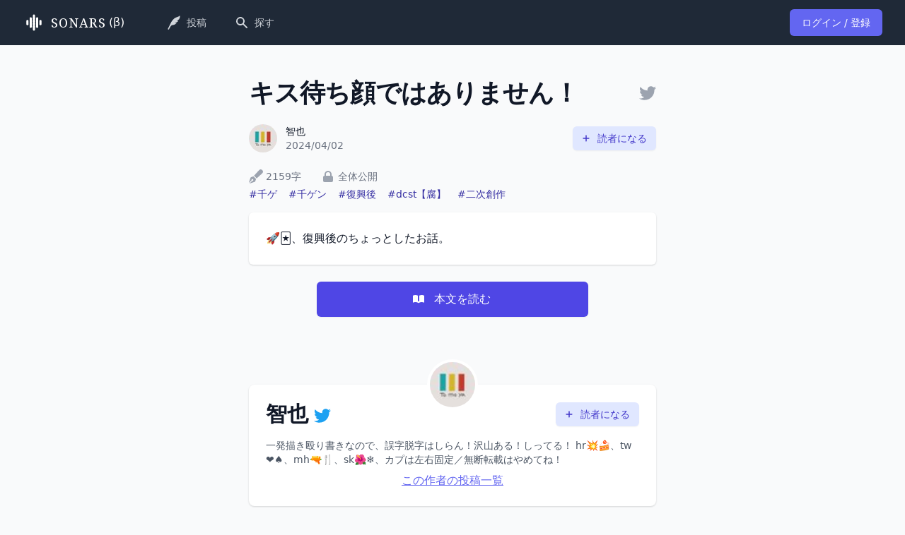

--- FILE ---
content_type: text/html; charset=utf-8
request_url: https://sonar-s.com/novels/29fda801-566f-4161-b13b-0ad411f07a19
body_size: 14517
content:
<!DOCTYPE html>
<html lang="ja" class="bg-gray-50">

<head>
  <script async src="https://www.googleoptimize.com/optimize.js?id=OPT-KLZHFBC"></script>
  <meta charset="utf-8">
  <meta http-equiv="X-UA-Compatible" content="IE=edge">
  <meta name="viewport" content="width=device-width, initial-scale=1.0">

  <link rel="preconnect" href="https://fonts.googleapis.com">
  <link rel="preconnect" href="https://fonts.gstatic.com" crossorigin>
<meta content="cgoIchp_dGUuRzZgD0EkHAQDVSZHC0QV3odBs7MSM5UVB2frGNxt2RsM" name="csrf-token">

<title data-suffix=" - ソナーズ">#千ゲ『キス待ち顔ではありません！』 智也の小説 - ソナーズ</title>

  <meta name="description" content="🚀🃏、復興後のちょっとしたお話。">

  <meta property="og:site_name" content="ソナーズ">
  <meta property="og:type" content="website">
  <meta property="og:title" content="#千ゲ『キス待ち顔ではありません！』 智也の小説 - ソナーズ">
  <meta property="og:image" content="https://res.cloudinary.com/sonars/image/upload/s--KA9oLovl--/g_xy_center,x_600,y_280,c_fit,w_960,h_300,l_text:notoserifjp-bold.otf_64_center:%E3%82%AD%E3%82%B9%E5%BE%85%E3%81%A1%E9%A1%94%E3%81%A7%E3%81%AF%E3%81%82%E3%82%8A%E3%81%BE%E3%81%9B%E3%82%93%EF%BC%81/g_south_west,x_120,y_116,w_60,h_60,r_max,l_fetch:aHR0cHM6Ly9wYnMudHdpbWcuY29tL3Byb2ZpbGVfaW1hZ2VzLzE0OTA2ODMyNDM2MzIzNDkxODgvdnRCd0Zlb29fbm9ybWFsLmpwZw==/co_rgb:4b5563,g_south_west,x_200,y_124,c_fit,w_660,h_60,l_text:notosansjp-regular.otf_40:%E6%99%BA%E4%B9%9F/card_bg.png">
  <meta property="og:locale" content="ja_JP">

  <meta name="twitter:card" content="summary_large_image">
  <meta name="twitter:title" content="#千ゲ『キス待ち顔ではありません！』 智也の小説 - ソナーズ">
  <meta name="twitter:description" content="🚀🃏、復興後のちょっとしたお話。">
  <meta name="twitter:image" content="https://res.cloudinary.com/sonars/image/upload/s--KA9oLovl--/g_xy_center,x_600,y_280,c_fit,w_960,h_300,l_text:notoserifjp-bold.otf_64_center:%E3%82%AD%E3%82%B9%E5%BE%85%E3%81%A1%E9%A1%94%E3%81%A7%E3%81%AF%E3%81%82%E3%82%8A%E3%81%BE%E3%81%9B%E3%82%93%EF%BC%81/g_south_west,x_120,y_116,w_60,h_60,r_max,l_fetch:aHR0cHM6Ly9wYnMudHdpbWcuY29tL3Byb2ZpbGVfaW1hZ2VzLzE0OTA2ODMyNDM2MzIzNDkxODgvdnRCd0Zlb29fbm9ybWFsLmpwZw==/co_rgb:4b5563,g_south_west,x_200,y_124,c_fit,w_660,h_60,l_text:notosansjp-regular.otf_40:%E6%99%BA%E4%B9%9F/card_bg.png">

  <script>(function(w,d,s,l,i){w[l]=w[l]||[];w[l].push({'gtm.start':
new Date().getTime(),event:'gtm.js'});var f=d.getElementsByTagName(s)[0],
j=d.createElement(s),dl=l!='dataLayer'?'&l='+l:'';j.async=true;j.src=
'https://www.googletagmanager.com/gtm.js?id='+i+dl;f.parentNode.insertBefore(j,f);
})(window,document,'script','dataLayer','GTM-MFV4GVN');</script>
  <link phx-track-static rel="stylesheet" href="/css/app-b6f0067bdc3eac5304411d4d1bd55777.css?vsn=d">
  <link rel="preload" href="https://fonts.googleapis.com/css2?family=Noto+Serif&display=swap&text=SONARS" as="style" onload="this.onload=null;this.rel='stylesheet'">
  <link rel="preload" href="https://fonts.googleapis.com/css2?family=Noto+Serif+JP:wght@400;700&display=swap" as="style" onload="this.onload=null;this.rel='stylesheet'">
  <noscript><link rel="stylesheet" href="styles.css"></noscript>
  <script defer phx-track-static type="text/javascript" src="/js/app-1b1d061f6c663b1e6e585fb87452cdf0.js?vsn=d"></script>
</head>

<body class="font-sans antialiased break-words">
  <noscript><iframe src="https://www.googletagmanager.com/ns.html?id=GTM-MFV4GVN" height="0" width="0" style="display:none;visibility:hidden"></iframe></noscript>
<div data-phx-main="true" data-phx-session="SFMyNTY.[base64].SZBu-oeQVv90whKm0uJIrLu3Tu0RUFse74iKKlcJrms" data-phx-static="SFMyNTY.g2gDaAJhBXQAAAADZAAKYXNzaWduX25ld2wAAAABZAAMY3VycmVudF91c2VyamQABWZsYXNodAAAAABkAAJpZG0AAAAUcGh4LUdIMmx1aTNSUmdldllMS2huBgDeazrjmgFiAAFRgA.-ETSba10-vWY5QVRj-q7HbcWkyKFGz1xlPqipuxwO-o" id="phx-GH2lui3RRgevYLKh"><div class="flex flex-col min-h-screen">
  <nav class="bg-gray-800">
    <div class="max-w-7xl mx-auto px-4 sm:px-6 lg:px-8 border-b sm:border-none border-gray-700">
      <div class="relative flex items-center sm:justify-center h-16">
        <div class="flex items-stretch justify-start">
<a class="flex-shrink-0 flex items-center text-white" data-phx-link="redirect" data-phx-link-state="push" href="/">
<svg xmlns="http://www.w3.org/2000/svg" class="w-8 h-8 mr-2" viewBox="0 0 4096 4096"><g fill="currentColor"><path d="M2048 2506.66c106.81 0 194.02-87.212 194.02-194.02v-581.083c0-106.81-87.21-194.022-194.02-194.022-106.81 0-194.02 87.212-194.02 194.022v581.083c0 106.808 87.21 194.02 194.02 194.02Z"></path><path d="M2048 3015.721c106.81 0 194.02-87.212 194.02-194.02v-581.084c0-106.81-87.21-194.022-194.02-194.022-106.81 0-194.02 87.212-194.02 194.022V2821.7c0 106.809 87.21 194.021 194.02 194.021Z"></path><path d="M2048 3513.931c106.81 0 194.02-87.204 194.02-194.015v-581.083c0-106.81-87.21-194.021-194.02-194.021-106.81 0-194.02 87.21-194.02 194.02v581.084c0 106.811 87.21 194.015 194.02 194.015ZM3225.78 2535.304c106.809 0 194.025-87.212 194.025-194.02V1760.2c0-106.81-87.216-194.022-194.025-194.022-106.81 0-194.022 87.212-194.022 194.022v581.083c0 106.809 87.212 194.02 194.022 194.02ZM2048 2046.595c106.81 0 194.02-87.211 194.02-194.02V1271.49c0-106.81-87.21-194.02-194.02-194.02-106.81 0-194.02 87.21-194.02 194.02v581.083c0 106.81 87.21 194.021 194.02 194.021Z"></path><path d="M2048 1551.188c106.81 0 194.02-87.21 194.02-194.02V776.083c0-106.811-87.21-194.015-194.02-194.015-106.81 0-194.02 87.204-194.02 194.015v581.083c0 106.81 87.21 194.021 194.02 194.021ZM2629.394 2046.595c106.81 0 194.022-87.211 194.022-194.02V1271.49c0-106.81-87.212-194.02-194.022-194.02-106.808 0-194.02 87.21-194.02 194.02v581.083c0 106.81 87.212 194.021 194.02 194.021ZM2630.731 3015.721c106.81 0 194.022-87.212 194.022-194.02v-581.084c0-106.81-87.212-194.022-194.022-194.022-106.809 0-194.02 87.212-194.02 194.022V2821.7c0 106.809 87.211 194.021 194.02 194.021Z"></path><path d="M2630.063 2535.304c106.81 0 194.021-87.212 194.021-194.02V1760.2c0-106.81-87.212-194.022-194.02-194.022-106.81 0-194.021 87.212-194.021 194.022v581.083c0 106.809 87.21 194.02 194.02 194.02Z"></path><g><path d="M1464.6 2046.595c106.81 0 194.02-87.211 194.02-194.02V1271.49c0-106.81-87.21-194.02-194.02-194.02-106.809 0-194.02 87.21-194.02 194.02v581.083c0 106.81 87.21 194.021 194.02 194.021ZM1465.937 3015.721c106.81 0 194.02-87.212 194.02-194.02v-581.084c0-106.81-87.21-194.022-194.02-194.022-106.81 0-194.021 87.212-194.021 194.022V2821.7c0 106.809 87.212 194.021 194.02 194.021Z"></path><path d="M1465.269 2535.304c106.809 0 194.02-87.212 194.02-194.02V1760.2c0-106.81-87.211-194.022-194.02-194.022-106.81 0-194.022 87.212-194.022 194.022v581.083c0 106.809 87.212 194.02 194.022 194.02Z"></path></g><path d="M870.22 2531.159c106.81 0 194.022-87.212 194.022-194.022v-581.083c0-106.81-87.212-194.021-194.022-194.021-106.809 0-194.025 87.212-194.025 194.02v581.084c0 106.81 87.216 194.022 194.025 194.022Z"></path></g></svg> <span id="sonars-logo" class="mr-1">SONARS</span>(β)
</a>
        </div>

        <ul class="hidden sm:ml-6 lg:ml-12 sm:flex flex-1 space-x-4">
  

          
  <li class="">
  <a class="flex items-center hover:bg-gray-700 text-gray-300 hover:text-white text-sm font-medium px-3 py-2 rounded-md" data-phx-link="redirect" data-phx-link-state="push" href="/novels/new">
    
    <svg class="w-5 h-5" xmlns="http://www.w3.org/2000/svg" viewBox="0 0 512 512" fill="currentColor">
  <g>
    <path d="M473.818,0.003c0,0-18.578,28.297-139.938,70.172c-123.719,42.688-199.875,216.406-199.875,216.406
      c-18.344,35.578-90.813,183.453-90.813,183.453c-19.953,38.172,16.625,60.734,38.063,21.313
      c41.156-75.703,67.688-144.875,130.25-146.844c91.219-2.875,153.609-84.109,133.984-80.359
      c-25.844,11.484-82.781,0.875-49.234-4.391c80.531-6.594,130.125-68.297,113.969-72.5c-28.563,11.219-55.172,0.578-60.391-2.656
      C491.959,166.987,473.818,0.003,473.818,0.003z"></path>
  </g>
</svg> <span class="ml-2">投稿</span>
  
  </a>
</li>

          <li class="">
  <a class="flex items-center hover:bg-gray-700 text-gray-300 hover:text-white text-sm font-medium px-3 py-2 rounded-md" data-phx-link="redirect" data-phx-link-state="push" href="/novels">
    
  <svg class="w-5 h-5" xmlns="http://www.w3.org/2000/svg" viewBox="0 0 20 20" fill="currentColor">
  <path fill-rule="evenodd" d="M8 4a4 4 0 100 8 4 4 0 000-8zM2 8a6 6 0 1110.89 3.476l4.817 4.817a1 1 0 01-1.414 1.414l-4.816-4.816A6 6 0 012 8z" clip-rule="evenodd"></path>
</svg> <span class="ml-2">探す</span>

  </a>
</li>
        
</ul>

        <div class="absolute inset-y-0 right-0 flex items-center pr-2 sm:static sm:inset-auto sm:ml-6 sm:pr-0">

          <div>
<a class="bg-indigo-500 hover:bg-indigo-600 focus:ring-indigo-400 inline-flex items-center px-4 py-2 border border-transparent shadow-sm text-sm font-medium rounded-md text-white focus:outline-none focus:ring-2 focus:ring-offset-2" href="/session/new">
  <span>ログイン / 登録</span>
</a>
          </div>

        </div>
      </div>
    </div>

      <ul class="sm:hidden flex py-3 px-4 space-x-2 overflow-x-scroll flex-nowrap">
  

        
  <li class="mobile-nav-item">
  <a class="flex items-center hover:bg-gray-700 text-gray-300 hover:text-white text-sm font-medium px-3 py-3 rounded-md justify-center" data-phx-link="redirect" data-phx-link-state="push" href="/novels/new">
    
    <svg class="w-5 h-5" xmlns="http://www.w3.org/2000/svg" viewBox="0 0 512 512" fill="currentColor">
  <g>
    <path d="M473.818,0.003c0,0-18.578,28.297-139.938,70.172c-123.719,42.688-199.875,216.406-199.875,216.406
      c-18.344,35.578-90.813,183.453-90.813,183.453c-19.953,38.172,16.625,60.734,38.063,21.313
      c41.156-75.703,67.688-144.875,130.25-146.844c91.219-2.875,153.609-84.109,133.984-80.359
      c-25.844,11.484-82.781,0.875-49.234-4.391c80.531-6.594,130.125-68.297,113.969-72.5c-28.563,11.219-55.172,0.578-60.391-2.656
      C491.959,166.987,473.818,0.003,473.818,0.003z"></path>
  </g>
</svg> <span class="ml-2">投稿</span>
  
  </a>
</li>

        <li class="mobile-nav-item">
  <a class="flex items-center hover:bg-gray-700 text-gray-300 hover:text-white text-sm font-medium px-3 py-3 rounded-md justify-center" data-phx-link="redirect" data-phx-link-state="push" href="/novels">
    
  <svg class="w-5 h-5" xmlns="http://www.w3.org/2000/svg" viewBox="0 0 20 20" fill="currentColor">
  <path fill-rule="evenodd" d="M8 4a4 4 0 100 8 4 4 0 000-8zM2 8a6 6 0 1110.89 3.476l4.817 4.817a1 1 0 01-1.414 1.414l-4.816-4.816A6 6 0 012 8z" clip-rule="evenodd"></path>
</svg> <span class="ml-2">探す</span>

  </a>
</li>
      
</ul>

  </nav>


  <main class="flex-1 overflow-x-hidden">

<div class="bg-gray-50 pt-8 pb-20 px-4 sm:px-6 lg:pt-12 lg:pb-28 lg:px-8">
<div class="relative max-w-xl mx-auto divide-y-2 divide-gray-200">
  <div>
    <div class="flex items-center justify-between">
      <div class="flex items-center">
        <h1 class="text-3xl tracking-tight font-extrabold text-gray-900 sm:text-4xl">
          キス待ち顔ではありません！
        </h1>
        
      </div>
      <div class="flex items-center">
        
          <a href="https://twitter.com/intent/tweet?text=%E3%80%8E%E3%82%AD%E3%82%B9%E5%BE%85%E3%81%A1%E9%A1%94%E3%81%A7%E3%81%AF%E3%81%82%E3%82%8A%E3%81%BE%E3%81%9B%E3%82%93%EF%BC%81%E3%80%8F%0A%E4%BD%9C%E8%80%85%3A%E6%99%BA%E4%B9%9F%0A%23%E3%82%BD%E3%83%8A%E3%83%BC%E3%82%BA%E4%BD%9C%E5%93%81%0Ahttps%3A%2F%2Fsonar-s.com%2Fnovels%2F29fda801-566f-4161-b13b-0ad411f07a19%3Futm_medium%3Dsocial%26utm_source%3Dtwitter%26utm_campaign%3Dnovel%0A" target="_blank" rel="noopener noreferrer" class="text-gray-400  hover:text-gray-500">
            <svg xmlns="http://www.w3.org/2000/svg" class="w-6 h-6" viewBox="0 0 512 512" fill="currentColor"><!-- Font Awesome Free 5.15.3 by @fontawesome - https://fontawesome.com License - https://fontawesome.com/license/free (Icons: CC BY 4.0, Fonts: SIL OFL 1.1, Code: MIT License) --><path d="M459.37 151.716c.325 4.548.325 9.097.325 13.645 0 138.72-105.583 298.558-298.558 298.558-59.452 0-114.68-17.219-161.137-47.106 8.447.974 16.568 1.299 25.34 1.299 49.055 0 94.213-16.568 130.274-44.832-46.132-.975-84.792-31.188-98.112-72.772 6.498.974 12.995 1.624 19.818 1.624 9.421 0 18.843-1.3 27.614-3.573-48.081-9.747-84.143-51.98-84.143-102.985v-1.299c13.969 7.797 30.214 12.67 47.431 13.319-28.264-18.843-46.781-51.005-46.781-87.391 0-19.492 5.197-37.36 14.294-52.954 51.655 63.675 129.3 105.258 216.365 109.807-1.624-7.797-2.599-15.918-2.599-24.04 0-57.828 46.782-104.934 104.934-104.934 30.213 0 57.502 12.67 76.67 33.137 23.715-4.548 46.456-13.32 66.599-25.34-7.798 24.366-24.366 44.833-46.132 57.827 21.117-2.273 41.584-8.122 60.426-16.243-14.292 20.791-32.161 39.308-52.628 54.253z"></path></svg>
          </a>
        
      </div>
    </div>

    <div class="mt-6 flex items-center">
      <div class="flex-shrink-0">
        <a data-phx-link="redirect" data-phx-link-state="push" href="/authors/a9d52de0-c56a-429f-894b-be1e317d130d">
          <span class="sr-only">智也</span>
          <img class="h-10 w-10 rounded-full overflow-hidden object-cover" src="https://pbs.twimg.com/profile_images/1490683243632349188/vtBwFeoo_normal.jpg" alt="智也">
        </a>
      </div>
      <div class="ml-3 flex-1">
        <div class="text-sm font-medium text-gray-900">
          <a data-phx-link="redirect" data-phx-link-state="push" href="/authors/a9d52de0-c56a-429f-894b-be1e317d130d">
            智也
          </a>
        </div>
        <div class="flex space-x-1 text-sm text-gray-500">
          <time datetime="2024-04-01T15:25:00Z">
  2024/04/02
</time>
        </div>
      </div>
      
        <div>
  <button type="button" class="inline-flex items-center px-3 py-2 border border-transparent shadow-sm text-sm leading-4 font-medium rounded-md text-indigo-700 bg-indigo-100 hover:bg-indigo-200 focus:outline-none focus:ring-2 focus:ring-offset-2 focus:ring-indigo-500" phx-click="require-authentication" phx-target="1">
  <svg class="-ml-0.5 mr-2 h-4 w-4" xmlns="http://www.w3.org/2000/svg" fill="none" viewBox="0 0 24 24" stroke="currentColor">
  <path stroke-linecap="round" stroke-linejoin="round" stroke-width="2" d="M12 6v6m0 0v6m0-6h6m-6 0H6"></path>
</svg>
  読者になる
</button>
  <div id="modal-for-top-subscribe-button" class="hidden fixed z-10 inset-0 overflow-y-auto scrolling-touch" aria-labelledby="modal-modal-for-top-subscribe-button-title" role="dialog" aria-modal="true" phx-hook="ModalHook" phx-window-keyup="[[&quot;dispatch&quot;,{&quot;event&quot;:&quot;modal:close&quot;,&quot;to&quot;:&quot;#modal-for-top-subscribe-button&quot;}],[&quot;transition&quot;,{&quot;time&quot;:0,&quot;to&quot;:&quot;#modal-for-top-subscribe-button-overlay&quot;,&quot;transition&quot;:[[&quot;ease-in&quot;,&quot;duration-200&quot;],[&quot;opacity-100&quot;],[&quot;opacity-0&quot;]]}],[&quot;transition&quot;,{&quot;time&quot;:0,&quot;to&quot;:&quot;#modal-for-top-subscribe-button-content&quot;,&quot;transition&quot;:[[&quot;transition&quot;,&quot;ease-in&quot;,&quot;duration-200&quot;],[&quot;opacity-100&quot;,&quot;translate-y-0&quot;,&quot;sm:scale-100&quot;],[&quot;opacity-0&quot;,&quot;translate-y-4&quot;,&quot;sm:translate-y-0&quot;,&quot;sm:scale-95&quot;]]}],[&quot;transition&quot;,{&quot;time&quot;:200,&quot;to&quot;:&quot;#modal-for-top-subscribe-button-overlay&quot;,&quot;transition&quot;:[[&quot;noop&quot;],[&quot;noop&quot;],[&quot;hidden&quot;]]}],[&quot;transition&quot;,{&quot;time&quot;:200,&quot;to&quot;:&quot;#modal-for-top-subscribe-button-content&quot;,&quot;transition&quot;:[[&quot;noop&quot;],[&quot;noop&quot;],[&quot;hidden&quot;]]}],[&quot;transition&quot;,{&quot;time&quot;:200,&quot;to&quot;:&quot;#modal-for-top-subscribe-button&quot;,&quot;transition&quot;:[[&quot;noop&quot;],[&quot;noop&quot;],[&quot;hidden&quot;]]}]]" phx-key="escape" data-show-command="[[&quot;remove_class&quot;,{&quot;names&quot;:[&quot;hidden&quot;],&quot;time&quot;:0,&quot;to&quot;:&quot;#modal-for-top-subscribe-button&quot;,&quot;transition&quot;:[[],[],[]]}],[&quot;remove_class&quot;,{&quot;names&quot;:[&quot;hidden&quot;],&quot;time&quot;:0,&quot;to&quot;:&quot;#modal-for-top-subscribe-button-overlay&quot;,&quot;transition&quot;:[[],[],[]]}],[&quot;remove_class&quot;,{&quot;names&quot;:[&quot;hidden&quot;],&quot;time&quot;:0,&quot;to&quot;:&quot;#modal-for-top-subscribe-button-content&quot;,&quot;transition&quot;:[[],[],[]]}],[&quot;dispatch&quot;,{&quot;event&quot;:&quot;modal:open&quot;,&quot;to&quot;:&quot;#modal-for-top-subscribe-button&quot;}],[&quot;transition&quot;,{&quot;time&quot;:0,&quot;to&quot;:&quot;#modal-for-top-subscribe-button-overlay&quot;,&quot;transition&quot;:[[&quot;ease-out&quot;,&quot;duration-300&quot;],[&quot;opacity-0&quot;],[&quot;opacity-100&quot;]]}],[&quot;transition&quot;,{&quot;time&quot;:0,&quot;to&quot;:&quot;#modal-for-top-subscribe-button-content&quot;,&quot;transition&quot;:[[&quot;transition&quot;,&quot;ease-out&quot;,&quot;duration-300&quot;],[&quot;opacity-0&quot;,&quot;translate-y-4&quot;,&quot;sm:translate-y-0&quot;,&quot;sm:scale-95&quot;],[&quot;opacity-100&quot;,&quot;translate-y-0&quot;,&quot;sm:scale-100&quot;]]}]]" phx-remove="[[&quot;dispatch&quot;,{&quot;event&quot;:&quot;modal:close&quot;,&quot;to&quot;:&quot;#modal-for-top-subscribe-button&quot;}]]">
  <div class="flex items-end justify-center min-h-full pt-4 px-4 pb-20 text-center sm:block sm:p-0">
    <div id="modal-for-top-subscribe-button-overlay" class="hidden fixed inset-0 bg-gray-500 bg-opacity-75 transition-opacity" phx-click="[[&quot;dispatch&quot;,{&quot;event&quot;:&quot;modal:close&quot;,&quot;to&quot;:&quot;#modal-for-top-subscribe-button&quot;}],[&quot;transition&quot;,{&quot;time&quot;:0,&quot;to&quot;:&quot;#modal-for-top-subscribe-button-overlay&quot;,&quot;transition&quot;:[[&quot;ease-in&quot;,&quot;duration-200&quot;],[&quot;opacity-100&quot;],[&quot;opacity-0&quot;]]}],[&quot;transition&quot;,{&quot;time&quot;:0,&quot;to&quot;:&quot;#modal-for-top-subscribe-button-content&quot;,&quot;transition&quot;:[[&quot;transition&quot;,&quot;ease-in&quot;,&quot;duration-200&quot;],[&quot;opacity-100&quot;,&quot;translate-y-0&quot;,&quot;sm:scale-100&quot;],[&quot;opacity-0&quot;,&quot;translate-y-4&quot;,&quot;sm:translate-y-0&quot;,&quot;sm:scale-95&quot;]]}],[&quot;transition&quot;,{&quot;time&quot;:200,&quot;to&quot;:&quot;#modal-for-top-subscribe-button-overlay&quot;,&quot;transition&quot;:[[&quot;noop&quot;],[&quot;noop&quot;],[&quot;hidden&quot;]]}],[&quot;transition&quot;,{&quot;time&quot;:200,&quot;to&quot;:&quot;#modal-for-top-subscribe-button-content&quot;,&quot;transition&quot;:[[&quot;noop&quot;],[&quot;noop&quot;],[&quot;hidden&quot;]]}],[&quot;transition&quot;,{&quot;time&quot;:200,&quot;to&quot;:&quot;#modal-for-top-subscribe-button&quot;,&quot;transition&quot;:[[&quot;noop&quot;],[&quot;noop&quot;],[&quot;hidden&quot;]]}]]" aria-hidden="true"></div>

    <!-- This element is to trick the browser into centering the modal contents. -->
    <span class="hidden sm:inline-block sm:align-middle sm:h-screen" aria-hidden="true">&#8203;</span>

    <div id="modal-for-top-subscribe-button-content" class="hidden inline-block align-bottom bg-white rounded-lg text-left overflow-hidden shadow-xl transform transition-all sm:my-8 sm:align-middle sm:max-w-lg sm:w-full">
      
  <div class="bg-white px-4 pt-5 pb-4 sm:p-6 sm:pb-4">
    <div class="sm:flex sm:items-start">
  <div class="mt-3 text-center sm:mt-0 sm:ml-4 sm:text-left">
    <h3 class="text-lg leading-6 font-medium text-gray-900" id="modal-modal-for-top-subscribe-button-title">
      読者になりますか？
    </h3>
  </div>
</div>

    <ul class="mt-5 sm:ml-4">
      <li class="flex items-start mb-3">
  <svg class="w-5 h-5 text-blue-400 mr-1.5" xmlns="http://www.w3.org/2000/svg" viewBox="0 0 20 20" fill="currentColor">
  <path fill-rule="evenodd" d="M18 10a8 8 0 11-16 0 8 8 0 0116 0zm-7-4a1 1 0 11-2 0 1 1 0 012 0zM9 9a1 1 0 000 2v3a1 1 0 001 1h1a1 1 0 100-2v-3a1 1 0 00-1-1H9z" clip-rule="evenodd"></path>
</svg>
  <div class="text-sm flex-1">読者になると、この作者の作品が「ホーム」に表示されます。</div>
</li>
      <li class="flex items-start mb-3">
  <svg class="w-5 h-5 text-blue-400 mr-1.5" xmlns="http://www.w3.org/2000/svg" viewBox="0 0 20 20" fill="currentColor">
  <path fill-rule="evenodd" d="M18 10a8 8 0 11-16 0 8 8 0 0116 0zm-7-4a1 1 0 11-2 0 1 1 0 012 0zM9 9a1 1 0 000 2v3a1 1 0 001 1h1a1 1 0 100-2v-3a1 1 0 00-1-1H9z" clip-rule="evenodd"></path>
</svg>
  <div class="text-sm flex-1">読者になったことは誰にも公開されず、この作者にも知られることはありません。</div>
</li>
    </ul>
  </div>
  <div class="bg-gray-50 px-4 py-3 sm:px-6 sm:flex sm:flex-row-reverse">
  
    <button type="button" class="w-full inline-flex justify-center rounded-md border border-transparent shadow-sm px-4 py-2 bg-indigo-600 text-base font-medium text-white hover:bg-indigo-700 focus:outline-none focus:ring-2 focus:ring-offset-2 focus:ring-indigo-500 sm:ml-3 sm:w-auto sm:text-sm" phx-click="[[&quot;push&quot;,{&quot;event&quot;:&quot;subscribe&quot;,&quot;target&quot;:1}],[&quot;dispatch&quot;,{&quot;event&quot;:&quot;modal:close&quot;,&quot;to&quot;:&quot;#modal-for-top-subscribe-button&quot;}],[&quot;transition&quot;,{&quot;time&quot;:0,&quot;to&quot;:&quot;#modal-for-top-subscribe-button-overlay&quot;,&quot;transition&quot;:[[&quot;ease-in&quot;,&quot;duration-200&quot;],[&quot;opacity-100&quot;],[&quot;opacity-0&quot;]]}],[&quot;transition&quot;,{&quot;time&quot;:0,&quot;to&quot;:&quot;#modal-for-top-subscribe-button-content&quot;,&quot;transition&quot;:[[&quot;transition&quot;,&quot;ease-in&quot;,&quot;duration-200&quot;],[&quot;opacity-100&quot;,&quot;translate-y-0&quot;,&quot;sm:scale-100&quot;],[&quot;opacity-0&quot;,&quot;translate-y-4&quot;,&quot;sm:translate-y-0&quot;,&quot;sm:scale-95&quot;]]}],[&quot;transition&quot;,{&quot;time&quot;:200,&quot;to&quot;:&quot;#modal-for-top-subscribe-button-overlay&quot;,&quot;transition&quot;:[[&quot;noop&quot;],[&quot;noop&quot;],[&quot;hidden&quot;]]}],[&quot;transition&quot;,{&quot;time&quot;:200,&quot;to&quot;:&quot;#modal-for-top-subscribe-button-content&quot;,&quot;transition&quot;:[[&quot;noop&quot;],[&quot;noop&quot;],[&quot;hidden&quot;]]}],[&quot;transition&quot;,{&quot;time&quot;:200,&quot;to&quot;:&quot;#modal-for-top-subscribe-button&quot;,&quot;transition&quot;:[[&quot;noop&quot;],[&quot;noop&quot;],[&quot;hidden&quot;]]}]]">
      読者になる
    </button>
    <button type="button" class="mt-3 w-full inline-flex justify-center rounded-md border border-gray-300 shadow-sm px-4 py-2 bg-white text-base font-medium text-gray-700 hover:bg-gray-50 focus:outline-none focus:ring-2 focus:ring-offset-2 focus:ring-indigo-500 sm:mt-0 sm:ml-3 sm:w-auto sm:text-sm" phx-click="[[&quot;dispatch&quot;,{&quot;event&quot;:&quot;modal:close&quot;,&quot;to&quot;:&quot;#modal-for-top-subscribe-button&quot;}],[&quot;transition&quot;,{&quot;time&quot;:0,&quot;to&quot;:&quot;#modal-for-top-subscribe-button-overlay&quot;,&quot;transition&quot;:[[&quot;ease-in&quot;,&quot;duration-200&quot;],[&quot;opacity-100&quot;],[&quot;opacity-0&quot;]]}],[&quot;transition&quot;,{&quot;time&quot;:0,&quot;to&quot;:&quot;#modal-for-top-subscribe-button-content&quot;,&quot;transition&quot;:[[&quot;transition&quot;,&quot;ease-in&quot;,&quot;duration-200&quot;],[&quot;opacity-100&quot;,&quot;translate-y-0&quot;,&quot;sm:scale-100&quot;],[&quot;opacity-0&quot;,&quot;translate-y-4&quot;,&quot;sm:translate-y-0&quot;,&quot;sm:scale-95&quot;]]}],[&quot;transition&quot;,{&quot;time&quot;:200,&quot;to&quot;:&quot;#modal-for-top-subscribe-button-overlay&quot;,&quot;transition&quot;:[[&quot;noop&quot;],[&quot;noop&quot;],[&quot;hidden&quot;]]}],[&quot;transition&quot;,{&quot;time&quot;:200,&quot;to&quot;:&quot;#modal-for-top-subscribe-button-content&quot;,&quot;transition&quot;:[[&quot;noop&quot;],[&quot;noop&quot;],[&quot;hidden&quot;]]}],[&quot;transition&quot;,{&quot;time&quot;:200,&quot;to&quot;:&quot;#modal-for-top-subscribe-button&quot;,&quot;transition&quot;:[[&quot;noop&quot;],[&quot;noop&quot;],[&quot;hidden&quot;]]}]]">
  
      読者にならない
    
  </button>
  
</div>

    </div>
  </div>
</div>
</div>
      
    </div>

    <div class="mt-6 text-sm">
      <div class="inline-flex items-center mr-6"><svg xmlns="http://www.w3.org/2000/svg" class="h-5 w-5 text-gray-400 mr-1" fill="currentColor" viewBox="0 0 512 512"><!-- Font Awesome Free 5.15.3 by @fontawesome - https://fontawesome.com License - https://fontawesome.com/license/free (Icons: CC BY 4.0, Fonts: SIL OFL 1.1, Code: MIT License) --><path d="M79.18 282.94a32.005 32.005 0 0 0-20.24 20.24L0 480l4.69 4.69 92.89-92.89c-.66-2.56-1.57-5.03-1.57-7.8 0-17.67 14.33-32 32-32s32 14.33 32 32-14.33 32-32 32c-2.77 0-5.24-.91-7.8-1.57l-92.89 92.89L32 512l176.82-58.94a31.983 31.983 0 0 0 20.24-20.24l33.07-84.07-98.88-98.88-84.07 33.07zM369.25 28.32L186.14 227.81l97.85 97.85 199.49-183.11C568.4 67.48 443.73-55.94 369.25 28.32z"></path></svg>   <span class="text-gray-500">2159字      </span></div>
      <div class="inline-flex items-center mr-6"><svg class="h-5 w-5 text-gray-400 mr-1" xmlns="http://www.w3.org/2000/svg" viewBox="0 0 20 20" fill="currentColor">
  <path fill-rule="evenodd" d="M5 9V7a5 5 0 0110 0v2a2 2 0 012 2v5a2 2 0 01-2 2H5a2 2 0 01-2-2v-5a2 2 0 012-2zm8-2v2H7V7a3 3 0 016 0z" clip-rule="evenodd"></path>
</svg> <span class="text-gray-500">全体公開</span></div>
    </div>

    <ul class="text-sm flex flex-wrap">
      
      <li class="flex-none mr-4">
        <a class="text-indigo-800" data-phx-link="redirect" data-phx-link-state="push" href="/novels?tags=%E5%8D%83%E3%82%B2">
          #千ゲ
        </a>
        </li>
      
      <li class="flex-none mr-4">
        <a class="text-indigo-800" data-phx-link="redirect" data-phx-link-state="push" href="/novels?tags=%E5%8D%83%E3%82%B2%E3%83%B3">
          #千ゲン
        </a>
        </li>
      
      <li class="flex-none mr-4">
        <a class="text-indigo-800" data-phx-link="redirect" data-phx-link-state="push" href="/novels?tags=%E5%BE%A9%E8%88%88%E5%BE%8C">
          #復興後
        </a>
        </li>
      
      <li class="flex-none mr-4">
        <a class="text-indigo-800" data-phx-link="redirect" data-phx-link-state="push" href="/novels?tags=dcst%E3%80%90%E8%85%90%E3%80%91">
          #dcst【腐】
        </a>
        </li>
      
      <li class="flex-none mr-4">
        <a class="text-indigo-800" data-phx-link="redirect" data-phx-link-state="push" href="/novels?tags=%E4%BA%8C%E6%AC%A1%E5%89%B5%E4%BD%9C">
          #二次創作
        </a>
        </li>
      
    </ul>

    

    <div class="bg-white shadow rounded-md mt-4 text-md text-gray-900">
      <div class=" px-4 py-5 sm:p-6 leading-relaxed whitespace-pre-wrap">🚀🃏、復興後のちょっとしたお話。</div>
      
    </div>

    <div class="mt-6 flex justify-center space-x-4">
      

      
        <button phx-click="open-body" type="button" class="disabled:opacity-50 disabled:cursor-not-allowed flex-1 sm:max-w-sm flex justify-center items-center px-6 py-3 border border-transparent shadow-sm text-base font-medium rounded-md text-white bg-indigo-600 hover:bg-indigo-700 focus:outline-none focus:ring-2 focus:ring-offset-2 focus:ring-indigo-500">
          <svg class="-ml-1 mr-3 h-5 w-5" xmlns="http://www.w3.org/2000/svg" viewBox="0 0 20 20" fill="currentColor">
  <path d="M9 4.804A7.968 7.968 0 005.5 4c-1.255 0-2.443.29-3.5.804v10A7.969 7.969 0 015.5 14c1.669 0 3.218.51 4.5 1.385A7.962 7.962 0 0114.5 14c1.255 0 2.443.29 3.5.804v-10A7.968 7.968 0 0014.5 4c-1.255 0-2.443.29-3.5.804V12a1 1 0 11-2 0V4.804z"></path>
</svg>
          本文を読む
        </button>
      
    </div>

    <div id="author" class="relative mt-24 bg-white shadow rounded-lg max-w-xl mx-auto">
      <div class="absolute -top-8 z-0 w-full flex justify-center">
        <a data-phx-link="redirect" data-phx-link-state="push" href="/authors/a9d52de0-c56a-429f-894b-be1e317d130d">
          <span class="sr-only">智也</span>
          <img class="h-16 w-16 rounded-full overflow-hidden object-cover ring-4 ring-white" src="https://pbs.twimg.com/profile_images/1490683243632349188/vtBwFeoo_normal.jpg" alt="智也">
        </a>
      </div>

      <div class="px-4 py-5 sm:p-6 pt-8">
        <div class="flex justify-between">
          <div class="flex items-center">
            <a class="text-3xl font-bold text-gray-900 mr-2" data-phx-link="redirect" data-phx-link-state="push" href="/authors/a9d52de0-c56a-429f-894b-be1e317d130d">
              智也
            </a>

            <a href="https://twitter.com/i/user/1113424657783214081" target="_blank" rel="noopener noreferrer" class="">
              <svg xmlns="http://www.w3.org/2000/svg" class="w-6 h-6 text-twitter-base -mb-1" viewBox="0 0 512 512" fill="currentColor"><!-- Font Awesome Free 5.15.3 by @fontawesome - https://fontawesome.com License - https://fontawesome.com/license/free (Icons: CC BY 4.0, Fonts: SIL OFL 1.1, Code: MIT License) --><path d="M459.37 151.716c.325 4.548.325 9.097.325 13.645 0 138.72-105.583 298.558-298.558 298.558-59.452 0-114.68-17.219-161.137-47.106 8.447.974 16.568 1.299 25.34 1.299 49.055 0 94.213-16.568 130.274-44.832-46.132-.975-84.792-31.188-98.112-72.772 6.498.974 12.995 1.624 19.818 1.624 9.421 0 18.843-1.3 27.614-3.573-48.081-9.747-84.143-51.98-84.143-102.985v-1.299c13.969 7.797 30.214 12.67 47.431 13.319-28.264-18.843-46.781-51.005-46.781-87.391 0-19.492 5.197-37.36 14.294-52.954 51.655 63.675 129.3 105.258 216.365 109.807-1.624-7.797-2.599-15.918-2.599-24.04 0-57.828 46.782-104.934 104.934-104.934 30.213 0 57.502 12.67 76.67 33.137 23.715-4.548 46.456-13.32 66.599-25.34-7.798 24.366-24.366 44.833-46.132 57.827 21.117-2.273 41.584-8.122 60.426-16.243-14.292 20.791-32.161 39.308-52.628 54.253z"></path></svg>
            </a>
          </div>

          <div class="flex items-center">
            
              <div>
  <button type="button" class="inline-flex items-center px-3 py-2 border border-transparent shadow-sm text-sm leading-4 font-medium rounded-md text-indigo-700 bg-indigo-100 hover:bg-indigo-200 focus:outline-none focus:ring-2 focus:ring-offset-2 focus:ring-indigo-500" phx-click="require-authentication" phx-target="2">
  <svg class="-ml-0.5 mr-2 h-4 w-4" xmlns="http://www.w3.org/2000/svg" fill="none" viewBox="0 0 24 24" stroke="currentColor">
  <path stroke-linecap="round" stroke-linejoin="round" stroke-width="2" d="M12 6v6m0 0v6m0-6h6m-6 0H6"></path>
</svg>
  読者になる
</button>
  <div id="modal-for-subscribe-button" class="hidden fixed z-10 inset-0 overflow-y-auto scrolling-touch" aria-labelledby="modal-modal-for-subscribe-button-title" role="dialog" aria-modal="true" phx-hook="ModalHook" phx-window-keyup="[[&quot;dispatch&quot;,{&quot;event&quot;:&quot;modal:close&quot;,&quot;to&quot;:&quot;#modal-for-subscribe-button&quot;}],[&quot;transition&quot;,{&quot;time&quot;:0,&quot;to&quot;:&quot;#modal-for-subscribe-button-overlay&quot;,&quot;transition&quot;:[[&quot;ease-in&quot;,&quot;duration-200&quot;],[&quot;opacity-100&quot;],[&quot;opacity-0&quot;]]}],[&quot;transition&quot;,{&quot;time&quot;:0,&quot;to&quot;:&quot;#modal-for-subscribe-button-content&quot;,&quot;transition&quot;:[[&quot;transition&quot;,&quot;ease-in&quot;,&quot;duration-200&quot;],[&quot;opacity-100&quot;,&quot;translate-y-0&quot;,&quot;sm:scale-100&quot;],[&quot;opacity-0&quot;,&quot;translate-y-4&quot;,&quot;sm:translate-y-0&quot;,&quot;sm:scale-95&quot;]]}],[&quot;transition&quot;,{&quot;time&quot;:200,&quot;to&quot;:&quot;#modal-for-subscribe-button-overlay&quot;,&quot;transition&quot;:[[&quot;noop&quot;],[&quot;noop&quot;],[&quot;hidden&quot;]]}],[&quot;transition&quot;,{&quot;time&quot;:200,&quot;to&quot;:&quot;#modal-for-subscribe-button-content&quot;,&quot;transition&quot;:[[&quot;noop&quot;],[&quot;noop&quot;],[&quot;hidden&quot;]]}],[&quot;transition&quot;,{&quot;time&quot;:200,&quot;to&quot;:&quot;#modal-for-subscribe-button&quot;,&quot;transition&quot;:[[&quot;noop&quot;],[&quot;noop&quot;],[&quot;hidden&quot;]]}]]" phx-key="escape" data-show-command="[[&quot;remove_class&quot;,{&quot;names&quot;:[&quot;hidden&quot;],&quot;time&quot;:0,&quot;to&quot;:&quot;#modal-for-subscribe-button&quot;,&quot;transition&quot;:[[],[],[]]}],[&quot;remove_class&quot;,{&quot;names&quot;:[&quot;hidden&quot;],&quot;time&quot;:0,&quot;to&quot;:&quot;#modal-for-subscribe-button-overlay&quot;,&quot;transition&quot;:[[],[],[]]}],[&quot;remove_class&quot;,{&quot;names&quot;:[&quot;hidden&quot;],&quot;time&quot;:0,&quot;to&quot;:&quot;#modal-for-subscribe-button-content&quot;,&quot;transition&quot;:[[],[],[]]}],[&quot;dispatch&quot;,{&quot;event&quot;:&quot;modal:open&quot;,&quot;to&quot;:&quot;#modal-for-subscribe-button&quot;}],[&quot;transition&quot;,{&quot;time&quot;:0,&quot;to&quot;:&quot;#modal-for-subscribe-button-overlay&quot;,&quot;transition&quot;:[[&quot;ease-out&quot;,&quot;duration-300&quot;],[&quot;opacity-0&quot;],[&quot;opacity-100&quot;]]}],[&quot;transition&quot;,{&quot;time&quot;:0,&quot;to&quot;:&quot;#modal-for-subscribe-button-content&quot;,&quot;transition&quot;:[[&quot;transition&quot;,&quot;ease-out&quot;,&quot;duration-300&quot;],[&quot;opacity-0&quot;,&quot;translate-y-4&quot;,&quot;sm:translate-y-0&quot;,&quot;sm:scale-95&quot;],[&quot;opacity-100&quot;,&quot;translate-y-0&quot;,&quot;sm:scale-100&quot;]]}]]" phx-remove="[[&quot;dispatch&quot;,{&quot;event&quot;:&quot;modal:close&quot;,&quot;to&quot;:&quot;#modal-for-subscribe-button&quot;}]]">
  <div class="flex items-end justify-center min-h-full pt-4 px-4 pb-20 text-center sm:block sm:p-0">
    <div id="modal-for-subscribe-button-overlay" class="hidden fixed inset-0 bg-gray-500 bg-opacity-75 transition-opacity" phx-click="[[&quot;dispatch&quot;,{&quot;event&quot;:&quot;modal:close&quot;,&quot;to&quot;:&quot;#modal-for-subscribe-button&quot;}],[&quot;transition&quot;,{&quot;time&quot;:0,&quot;to&quot;:&quot;#modal-for-subscribe-button-overlay&quot;,&quot;transition&quot;:[[&quot;ease-in&quot;,&quot;duration-200&quot;],[&quot;opacity-100&quot;],[&quot;opacity-0&quot;]]}],[&quot;transition&quot;,{&quot;time&quot;:0,&quot;to&quot;:&quot;#modal-for-subscribe-button-content&quot;,&quot;transition&quot;:[[&quot;transition&quot;,&quot;ease-in&quot;,&quot;duration-200&quot;],[&quot;opacity-100&quot;,&quot;translate-y-0&quot;,&quot;sm:scale-100&quot;],[&quot;opacity-0&quot;,&quot;translate-y-4&quot;,&quot;sm:translate-y-0&quot;,&quot;sm:scale-95&quot;]]}],[&quot;transition&quot;,{&quot;time&quot;:200,&quot;to&quot;:&quot;#modal-for-subscribe-button-overlay&quot;,&quot;transition&quot;:[[&quot;noop&quot;],[&quot;noop&quot;],[&quot;hidden&quot;]]}],[&quot;transition&quot;,{&quot;time&quot;:200,&quot;to&quot;:&quot;#modal-for-subscribe-button-content&quot;,&quot;transition&quot;:[[&quot;noop&quot;],[&quot;noop&quot;],[&quot;hidden&quot;]]}],[&quot;transition&quot;,{&quot;time&quot;:200,&quot;to&quot;:&quot;#modal-for-subscribe-button&quot;,&quot;transition&quot;:[[&quot;noop&quot;],[&quot;noop&quot;],[&quot;hidden&quot;]]}]]" aria-hidden="true"></div>

    <!-- This element is to trick the browser into centering the modal contents. -->
    <span class="hidden sm:inline-block sm:align-middle sm:h-screen" aria-hidden="true">&#8203;</span>

    <div id="modal-for-subscribe-button-content" class="hidden inline-block align-bottom bg-white rounded-lg text-left overflow-hidden shadow-xl transform transition-all sm:my-8 sm:align-middle sm:max-w-lg sm:w-full">
      
  <div class="bg-white px-4 pt-5 pb-4 sm:p-6 sm:pb-4">
    <div class="sm:flex sm:items-start">
  <div class="mt-3 text-center sm:mt-0 sm:ml-4 sm:text-left">
    <h3 class="text-lg leading-6 font-medium text-gray-900" id="modal-modal-for-subscribe-button-title">
      読者になりますか？
    </h3>
  </div>
</div>

    <ul class="mt-5 sm:ml-4">
      <li class="flex items-start mb-3">
  <svg class="w-5 h-5 text-blue-400 mr-1.5" xmlns="http://www.w3.org/2000/svg" viewBox="0 0 20 20" fill="currentColor">
  <path fill-rule="evenodd" d="M18 10a8 8 0 11-16 0 8 8 0 0116 0zm-7-4a1 1 0 11-2 0 1 1 0 012 0zM9 9a1 1 0 000 2v3a1 1 0 001 1h1a1 1 0 100-2v-3a1 1 0 00-1-1H9z" clip-rule="evenodd"></path>
</svg>
  <div class="text-sm flex-1">読者になると、この作者の作品が「ホーム」に表示されます。</div>
</li>
      <li class="flex items-start mb-3">
  <svg class="w-5 h-5 text-blue-400 mr-1.5" xmlns="http://www.w3.org/2000/svg" viewBox="0 0 20 20" fill="currentColor">
  <path fill-rule="evenodd" d="M18 10a8 8 0 11-16 0 8 8 0 0116 0zm-7-4a1 1 0 11-2 0 1 1 0 012 0zM9 9a1 1 0 000 2v3a1 1 0 001 1h1a1 1 0 100-2v-3a1 1 0 00-1-1H9z" clip-rule="evenodd"></path>
</svg>
  <div class="text-sm flex-1">読者になったことは誰にも公開されず、この作者にも知られることはありません。</div>
</li>
    </ul>
  </div>
  <div class="bg-gray-50 px-4 py-3 sm:px-6 sm:flex sm:flex-row-reverse">
  
    <button type="button" class="w-full inline-flex justify-center rounded-md border border-transparent shadow-sm px-4 py-2 bg-indigo-600 text-base font-medium text-white hover:bg-indigo-700 focus:outline-none focus:ring-2 focus:ring-offset-2 focus:ring-indigo-500 sm:ml-3 sm:w-auto sm:text-sm" phx-click="[[&quot;push&quot;,{&quot;event&quot;:&quot;subscribe&quot;,&quot;target&quot;:2}],[&quot;dispatch&quot;,{&quot;event&quot;:&quot;modal:close&quot;,&quot;to&quot;:&quot;#modal-for-subscribe-button&quot;}],[&quot;transition&quot;,{&quot;time&quot;:0,&quot;to&quot;:&quot;#modal-for-subscribe-button-overlay&quot;,&quot;transition&quot;:[[&quot;ease-in&quot;,&quot;duration-200&quot;],[&quot;opacity-100&quot;],[&quot;opacity-0&quot;]]}],[&quot;transition&quot;,{&quot;time&quot;:0,&quot;to&quot;:&quot;#modal-for-subscribe-button-content&quot;,&quot;transition&quot;:[[&quot;transition&quot;,&quot;ease-in&quot;,&quot;duration-200&quot;],[&quot;opacity-100&quot;,&quot;translate-y-0&quot;,&quot;sm:scale-100&quot;],[&quot;opacity-0&quot;,&quot;translate-y-4&quot;,&quot;sm:translate-y-0&quot;,&quot;sm:scale-95&quot;]]}],[&quot;transition&quot;,{&quot;time&quot;:200,&quot;to&quot;:&quot;#modal-for-subscribe-button-overlay&quot;,&quot;transition&quot;:[[&quot;noop&quot;],[&quot;noop&quot;],[&quot;hidden&quot;]]}],[&quot;transition&quot;,{&quot;time&quot;:200,&quot;to&quot;:&quot;#modal-for-subscribe-button-content&quot;,&quot;transition&quot;:[[&quot;noop&quot;],[&quot;noop&quot;],[&quot;hidden&quot;]]}],[&quot;transition&quot;,{&quot;time&quot;:200,&quot;to&quot;:&quot;#modal-for-subscribe-button&quot;,&quot;transition&quot;:[[&quot;noop&quot;],[&quot;noop&quot;],[&quot;hidden&quot;]]}]]">
      読者になる
    </button>
    <button type="button" class="mt-3 w-full inline-flex justify-center rounded-md border border-gray-300 shadow-sm px-4 py-2 bg-white text-base font-medium text-gray-700 hover:bg-gray-50 focus:outline-none focus:ring-2 focus:ring-offset-2 focus:ring-indigo-500 sm:mt-0 sm:ml-3 sm:w-auto sm:text-sm" phx-click="[[&quot;dispatch&quot;,{&quot;event&quot;:&quot;modal:close&quot;,&quot;to&quot;:&quot;#modal-for-subscribe-button&quot;}],[&quot;transition&quot;,{&quot;time&quot;:0,&quot;to&quot;:&quot;#modal-for-subscribe-button-overlay&quot;,&quot;transition&quot;:[[&quot;ease-in&quot;,&quot;duration-200&quot;],[&quot;opacity-100&quot;],[&quot;opacity-0&quot;]]}],[&quot;transition&quot;,{&quot;time&quot;:0,&quot;to&quot;:&quot;#modal-for-subscribe-button-content&quot;,&quot;transition&quot;:[[&quot;transition&quot;,&quot;ease-in&quot;,&quot;duration-200&quot;],[&quot;opacity-100&quot;,&quot;translate-y-0&quot;,&quot;sm:scale-100&quot;],[&quot;opacity-0&quot;,&quot;translate-y-4&quot;,&quot;sm:translate-y-0&quot;,&quot;sm:scale-95&quot;]]}],[&quot;transition&quot;,{&quot;time&quot;:200,&quot;to&quot;:&quot;#modal-for-subscribe-button-overlay&quot;,&quot;transition&quot;:[[&quot;noop&quot;],[&quot;noop&quot;],[&quot;hidden&quot;]]}],[&quot;transition&quot;,{&quot;time&quot;:200,&quot;to&quot;:&quot;#modal-for-subscribe-button-content&quot;,&quot;transition&quot;:[[&quot;noop&quot;],[&quot;noop&quot;],[&quot;hidden&quot;]]}],[&quot;transition&quot;,{&quot;time&quot;:200,&quot;to&quot;:&quot;#modal-for-subscribe-button&quot;,&quot;transition&quot;:[[&quot;noop&quot;],[&quot;noop&quot;],[&quot;hidden&quot;]]}]]">
  
      読者にならない
    
  </button>
  
</div>

    </div>
  </div>
</div>
</div>
            
          </div>
        </div>

        <p class="mt-4 text-sm text-gray-600">
          一発描き殴り書きなので、誤字脱字はしらん！沢山ある！しってる！
hr💥🍰、tw❤️♠、mh🔫🍴、sk🌺❄、カプは左右固定／無断転載はやめてね！
        </p>

        <div class="text-center mt-2">
          <a class="text-indigo-500 hover:text-indigo-700 underline" data-phx-link="redirect" data-phx-link-state="push" href="/authors/a9d52de0-c56a-429f-894b-be1e317d130d#novels">
          この作者の投稿一覧
          </a>
        </div>
      </div>
    </div>
  </div>
</div>

</div>

  </main>

  <footer class="bg-gray-800" aria-labelledby="footer-heading">
    <h2 id="footer-heading" class="sr-only">Footer</h2>
    <div class="max-w-7xl mx-auto py-12 px-4 sm:px-6 lg:py-16 lg:px-8">
      <div class="grid grid-cols-1 md:grid-cols-3 gap-y-12 md:gap-8">
        <div class="order-1 space-y-2 md:col-span-3">
          <div class="flex items-center text-white">
<svg xmlns="http://www.w3.org/2000/svg" class="w-10 h-10 mr-2" viewBox="0 0 4096 4096"><g fill="currentColor"><path d="M2048 2506.66c106.81 0 194.02-87.212 194.02-194.02v-581.083c0-106.81-87.21-194.022-194.02-194.022-106.81 0-194.02 87.212-194.02 194.022v581.083c0 106.808 87.21 194.02 194.02 194.02Z"></path><path d="M2048 3015.721c106.81 0 194.02-87.212 194.02-194.02v-581.084c0-106.81-87.21-194.022-194.02-194.022-106.81 0-194.02 87.212-194.02 194.022V2821.7c0 106.809 87.21 194.021 194.02 194.021Z"></path><path d="M2048 3513.931c106.81 0 194.02-87.204 194.02-194.015v-581.083c0-106.81-87.21-194.021-194.02-194.021-106.81 0-194.02 87.21-194.02 194.02v581.084c0 106.811 87.21 194.015 194.02 194.015ZM3225.78 2535.304c106.809 0 194.025-87.212 194.025-194.02V1760.2c0-106.81-87.216-194.022-194.025-194.022-106.81 0-194.022 87.212-194.022 194.022v581.083c0 106.809 87.212 194.02 194.022 194.02ZM2048 2046.595c106.81 0 194.02-87.211 194.02-194.02V1271.49c0-106.81-87.21-194.02-194.02-194.02-106.81 0-194.02 87.21-194.02 194.02v581.083c0 106.81 87.21 194.021 194.02 194.021Z"></path><path d="M2048 1551.188c106.81 0 194.02-87.21 194.02-194.02V776.083c0-106.811-87.21-194.015-194.02-194.015-106.81 0-194.02 87.204-194.02 194.015v581.083c0 106.81 87.21 194.021 194.02 194.021ZM2629.394 2046.595c106.81 0 194.022-87.211 194.022-194.02V1271.49c0-106.81-87.212-194.02-194.022-194.02-106.808 0-194.02 87.21-194.02 194.02v581.083c0 106.81 87.212 194.021 194.02 194.021ZM2630.731 3015.721c106.81 0 194.022-87.212 194.022-194.02v-581.084c0-106.81-87.212-194.022-194.022-194.022-106.809 0-194.02 87.212-194.02 194.022V2821.7c0 106.809 87.211 194.021 194.02 194.021Z"></path><path d="M2630.063 2535.304c106.81 0 194.021-87.212 194.021-194.02V1760.2c0-106.81-87.212-194.022-194.02-194.022-106.81 0-194.021 87.212-194.021 194.022v581.083c0 106.809 87.21 194.02 194.02 194.02Z"></path><g><path d="M1464.6 2046.595c106.81 0 194.02-87.211 194.02-194.02V1271.49c0-106.81-87.21-194.02-194.02-194.02-106.809 0-194.02 87.21-194.02 194.02v581.083c0 106.81 87.21 194.021 194.02 194.021ZM1465.937 3015.721c106.81 0 194.02-87.212 194.02-194.02v-581.084c0-106.81-87.21-194.022-194.02-194.022-106.81 0-194.021 87.212-194.021 194.022V2821.7c0 106.809 87.212 194.021 194.02 194.021Z"></path><path d="M1465.269 2535.304c106.809 0 194.02-87.212 194.02-194.02V1760.2c0-106.81-87.211-194.022-194.02-194.022-106.81 0-194.022 87.212-194.022 194.022v581.083c0 106.809 87.212 194.02 194.022 194.02Z"></path></g><path d="M870.22 2531.159c106.81 0 194.022-87.212 194.022-194.022v-581.083c0-106.81-87.212-194.021-194.022-194.021-106.809 0-194.025 87.212-194.025 194.02v581.084c0 106.81 87.216 194.022 194.025 194.022Z"></path></g></svg> <span id="footer-sonars-logo">SONARS</span>
          </div>
          <p class="text-gray-400 text-base">
            読者の声が見える場所
          </p>
        </div>

        <div class="order-3 md:order-2 md:col-span-1">
          <h3 class="text-xs font-bold text-gray-500 tracking-wider">
            サービス情報
          </h3>
          <ul class="mt-4 space-y-4">
            <li><a class="text-base text-gray-300 hover:text-white" target="_blank" rel="noopener noreferrer" href="https://twitter.com/sonars_novel">公式Twitter</a></li>
            <li><a class="text-base text-gray-300 hover:text-white" target="_blank" rel="noopener noreferrer" href="https://note.com/novel">ソナーズマガジン</a></li>
            <li><a class="text-base text-gray-300 hover:text-white" target="_blank" rel="noopener noreferrer" href="https://scrapbox.io/sonars-faq/">よくある質問</a></li>
            <li><a class="text-base text-gray-300 hover:text-white" target="_blank" rel="noopener noreferrer" href="https://diverdown.wraptas.site/c67b8a19e7dd44d589934e16c6061b90">プライバシーポリシー</a></li>
            <li><a class="text-base text-gray-300 hover:text-white" target="_blank" rel="noopener noreferrer" href="https://diverdown.wraptas.site/e42e489b9c314f8484fbe11b4f2718d3">利用規約</a></li>
            <li><a class="text-base text-gray-300 hover:text-white" target="_blank" rel="noopener noreferrer" href="https://diverdown.wraptas.site/1edb0f996c6e4acd9727f42ec9ffc9e2">ライセンス</a></li>
          </ul>
        </div>

        <div class="order-4 md:order-3 md:col-span-1">
          <h3 class="text-xs font-bold text-gray-500 tracking-wider">
            関連サービス
          </h3>
          <ul class="mt-4 space-y-4">
            <li><a class="text-base text-gray-300 hover:text-white" target="_blank" href="https://marshmallow-qa.com">マシュマロ</a></li>
            <li><a class="text-base text-gray-300 hover:text-white" target="_blank" href="https://profcard.info">プロフカード</a></li>
            <li><a class="text-base text-gray-300 hover:text-white" target="_blank" href="http://sokkyo-shosetsu.com">即興小説トレーニング</a></li>
            <li><a class="text-base text-gray-300 hover:text-white" target="_blank" href="http://sokkyo-niji.com">即興二次小説</a></li>
            <li><a class="text-base text-gray-300 hover:text-white" target="_blank" href="https://appli-maker.jp">アプリ☆メーカー</a></li>
            <li><a class="text-base text-gray-300 hover:text-white" target="_blank" href="https://twistats.com">Twistats</a></li>
          </ul>
        </div>


        <div class="order-1 md:order-4 md:col-span-1">
<div id="feedback"></div>
        </div>
      </div>

      <div class="mt-8 border-t border-gray-700 pt-8 md:flex md:items-center md:justify-between">
        <p class="mt-8 text-base text-gray-400 md:mt-0 md:order-1">
          <a href="https://diverdown.co.jp" target="_blank">&copy; Diver Down LLC.</a>
        </p>
      </div>
    </div>
  </footer>
</div></div>

</body>

</html>

--- FILE ---
content_type: application/javascript
request_url: https://sonar-s.com/js/app-1b1d061f6c663b1e6e585fb87452cdf0.js?vsn=d
body_size: 33329
content:
/*! For license information please see app.js.LICENSE.txt */
(()=>{var e,t,i,n={458:()=>{"use strict";!function(){var e=function(){if("function"==typeof window.CustomEvent)return window.CustomEvent;function e(e,t){t=t||{bubbles:!1,cancelable:!1,detail:void 0};var i=document.createEvent("CustomEvent");return i.initCustomEvent(e,t.bubbles,t.cancelable,t.detail),i}return e.prototype=window.Event.prototype,e}();function t(e,t){var i=document.createElement("input");return i.type="hidden",i.name=e,i.value=t,i}function i(e,i){var n=e.getAttribute("data-to"),s=t("_method",e.getAttribute("data-method")),r=t("_csrf_token",e.getAttribute("data-csrf")),o=document.createElement("form"),a=e.getAttribute("target");o.method="get"===e.getAttribute("data-method")?"get":"post",o.action=n,o.style.display="hidden",a?o.target=a:i&&(o.target="_blank"),o.appendChild(r),o.appendChild(s),document.body.appendChild(o),o.submit()}window.addEventListener("click",(function(t){var n=t.target;if(!t.defaultPrevented)for(;n&&n.getAttribute;){var s=new e("phoenix.link.click",{bubbles:!0,cancelable:!0});if(!n.dispatchEvent(s))return t.preventDefault(),t.stopImmediatePropagation(),!1;if(n.getAttribute("data-method"))return i(n,t.metaKey||t.shiftKey),t.preventDefault(),!1;n=n.parentNode}}),!1),window.addEventListener("phoenix.link.click",(function(e){var t=e.target.getAttribute("data-confirm");t&&!window.confirm(t)&&e.preventDefault()}),!1)}()},173:function(e,t,i){var n;(function(s,r){"use strict";function o(){a.width=s.innerWidth,a.height=5*u.barThickness;var e=a.getContext("2d");e.shadowBlur=u.shadowBlur,e.shadowColor=u.shadowColor;var t,i=e.createLinearGradient(0,0,a.width,0);for(t in u.barColors)i.addColorStop(t,u.barColors[t]);e.lineWidth=u.barThickness,e.beginPath(),e.moveTo(0,u.barThickness/2),e.lineTo(Math.ceil(d*a.width),u.barThickness/2),e.strokeStyle=i,e.stroke()}!function(){for(var e=0,t=["ms","moz","webkit","o"],i=0;i<t.length&&!s.requestAnimationFrame;++i)s.requestAnimationFrame=s[t[i]+"RequestAnimationFrame"],s.cancelAnimationFrame=s[t[i]+"CancelAnimationFrame"]||s[t[i]+"CancelRequestAnimationFrame"];s.requestAnimationFrame||(s.requestAnimationFrame=function(t,i){var n=(new Date).getTime(),r=Math.max(0,16-(n-e)),o=s.setTimeout((function(){t(n+r)}),r);return e=n+r,o}),s.cancelAnimationFrame||(s.cancelAnimationFrame=function(e){clearTimeout(e)})}();var a,l,h,d,c,u={autoRun:!0,barThickness:3,barColors:{0:"rgba(26,  188, 156, .9)",".25":"rgba(52,  152, 219, .9)",".50":"rgba(241, 196, 15,  .9)",".75":"rgba(230, 126, 34,  .9)","1.0":"rgba(211, 84,  0,   .9)"},shadowBlur:10,shadowColor:"rgba(0,   0,   0,   .6)",className:null},p={config:function(e){for(var t in e)u.hasOwnProperty(t)&&(u[t]=e[t])},show:function(){var e,t,i;c||(c=!0,null!==h&&s.cancelAnimationFrame(h),a||((i=(a=r.createElement("canvas")).style).position="fixed",i.top=i.left=i.right=i.margin=i.padding=0,i.zIndex=100001,i.display="none",u.className&&a.classList.add(u.className),r.body.appendChild(a),e="resize",t=o,(i=s).addEventListener?i.addEventListener(e,t,!1):i.attachEvent?i.attachEvent("on"+e,t):i.onresize=t),a.style.opacity=1,a.style.display="block",p.progress(0),u.autoRun&&function e(){l=s.requestAnimationFrame(e),p.progress("+"+.05*Math.pow(1-Math.sqrt(d),2))}())},progress:function(e){return void 0===e||("string"==typeof e&&(e=(0<=e.indexOf("+")||0<=e.indexOf("-")?d:0)+parseFloat(e)),d=1<e?1:e,o()),d},hide:function(){c&&(c=!1,null!=l&&(s.cancelAnimationFrame(l),l=null),function e(){return 1<=p.progress("+.1")&&(a.style.opacity-=.05,a.style.opacity<=.05)?(a.style.display="none",void(h=null)):void(h=s.requestAnimationFrame(e))}())}};"object"==typeof e.exports?e.exports=p:void 0===(n=function(){return p}.call(t,i,t,e))||(e.exports=n)}).call(this,window,document)}},s={};function r(e){var t=s[e];if(void 0!==t)return t.exports;var i=s[e]={exports:{}};return n[e].call(i.exports,i,i.exports,r),i.exports}r.m=n,r.n=e=>{var t=e&&e.__esModule?()=>e.default:()=>e;return r.d(t,{a:t}),t},t=Object.getPrototypeOf?e=>Object.getPrototypeOf(e):e=>e.__proto__,r.t=function(i,n){if(1&n&&(i=this(i)),8&n)return i;if("object"==typeof i&&i){if(4&n&&i.__esModule)return i;if(16&n&&"function"==typeof i.then)return i}var s=Object.create(null);r.r(s);var o={};e=e||[null,t({}),t([]),t(t)];for(var a=2&n&&i;"object"==typeof a&&!~e.indexOf(a);a=t(a))Object.getOwnPropertyNames(a).forEach((e=>o[e]=()=>i[e]));return o.default=()=>i,r.d(s,o),s},r.d=(e,t)=>{for(var i in t)r.o(t,i)&&!r.o(e,i)&&Object.defineProperty(e,i,{enumerable:!0,get:t[i]})},r.f={},r.e=e=>Promise.all(Object.keys(r.f).reduce(((t,i)=>(r.f[i](e,t),t)),[])),r.u=e=>e+".js",r.miniCssF=e=>{},r.g=function(){if("object"==typeof globalThis)return globalThis;try{return this||new Function("return this")()}catch(e){if("object"==typeof window)return window}}(),r.o=(e,t)=>Object.prototype.hasOwnProperty.call(e,t),i={},r.l=(e,t,n,s)=>{if(i[e])i[e].push(t);else{var o,a;if(void 0!==n)for(var l=document.getElementsByTagName("script"),h=0;h<l.length;h++){var d=l[h];if(d.getAttribute("src")==e){o=d;break}}o||(a=!0,(o=document.createElement("script")).charset="utf-8",o.timeout=120,r.nc&&o.setAttribute("nonce",r.nc),o.src=e),i[e]=[t];var c=(t,n)=>{o.onerror=o.onload=null,clearTimeout(u);var s=i[e];if(delete i[e],o.parentNode&&o.parentNode.removeChild(o),s&&s.forEach((e=>e(n))),t)return t(n)},u=setTimeout(c.bind(null,void 0,{type:"timeout",target:o}),12e4);o.onerror=c.bind(null,o.onerror),o.onload=c.bind(null,o.onload),a&&document.head.appendChild(o)}},r.r=e=>{"undefined"!=typeof Symbol&&Symbol.toStringTag&&Object.defineProperty(e,Symbol.toStringTag,{value:"Module"}),Object.defineProperty(e,"__esModule",{value:!0})},r.p="/js/",(()=>{var e={143:0};r.f.j=(t,i)=>{var n=r.o(e,t)?e[t]:void 0;if(0!==n)if(n)i.push(n[2]);else{var s=new Promise(((i,s)=>n=e[t]=[i,s]));i.push(n[2]=s);var o=r.p+r.u(t),a=new Error;r.l(o,(i=>{if(r.o(e,t)&&(0!==(n=e[t])&&(e[t]=void 0),n)){var s=i&&("load"===i.type?"missing":i.type),o=i&&i.target&&i.target.src;a.message="Loading chunk "+t+" failed.\n("+s+": "+o+")",a.name="ChunkLoadError",a.type=s,a.request=o,n[1](a)}}),"chunk-"+t,t)}};var t=(t,i)=>{var n,s,[o,a,l]=i,h=0;for(n in a)r.o(a,n)&&(r.m[n]=a[n]);for(l&&l(r),t&&t(i);h<o.length;h++)s=o[h],r.o(e,s)&&e[s]&&e[s][0](),e[o[h]]=0},i=self.webpackChunk=self.webpackChunk||[];i.forEach(t.bind(null,0)),i.push=t.bind(null,i.push.bind(i))})(),(()=>{"use strict";var e={};r.r(e),r.d(e,{GCS:()=>Rt}),r(458);var t,i=e=>"function"==typeof e?e:function(){return e},n="undefined"!=typeof self?self:null,s="undefined"!=typeof window?window:null,o=n||s||o,a="closed",l="errored",h="joined",d="joining",c="leaving",u="phx_close",p="phx_error",f="phx_reply",m="phx_leave",g=class{constructor(e,t,i,n){this.channel=e,this.event=t,this.payload=i||function(){return{}},this.receivedResp=null,this.timeout=n,this.timeoutTimer=null,this.recHooks=[],this.sent=!1}resend(e){this.timeout=e,this.reset(),this.send()}send(){this.hasReceived("timeout")||(this.startTimeout(),this.sent=!0,this.channel.socket.push({topic:this.channel.topic,event:this.event,payload:this.payload(),ref:this.ref,join_ref:this.channel.joinRef()}))}receive(e,t){return this.hasReceived(e)&&t(this.receivedResp.response),this.recHooks.push({status:e,callback:t}),this}reset(){this.cancelRefEvent(),this.ref=null,this.refEvent=null,this.receivedResp=null,this.sent=!1}matchReceive({status:e,response:t,_ref:i}){this.recHooks.filter((t=>t.status===e)).forEach((e=>e.callback(t)))}cancelRefEvent(){this.refEvent&&this.channel.off(this.refEvent)}cancelTimeout(){clearTimeout(this.timeoutTimer),this.timeoutTimer=null}startTimeout(){this.timeoutTimer&&this.cancelTimeout(),this.ref=this.channel.socket.makeRef(),this.refEvent=this.channel.replyEventName(this.ref),this.channel.on(this.refEvent,(e=>{this.cancelRefEvent(),this.cancelTimeout(),this.receivedResp=e,this.matchReceive(e)})),this.timeoutTimer=setTimeout((()=>{this.trigger("timeout",{})}),this.timeout)}hasReceived(e){return this.receivedResp&&this.receivedResp.status===e}trigger(e,t){this.channel.trigger(this.refEvent,{status:e,response:t})}},v=class{constructor(e,t){this.callback=e,this.timerCalc=t,this.timer=null,this.tries=0}reset(){this.tries=0,clearTimeout(this.timer)}scheduleTimeout(){clearTimeout(this.timer),this.timer=setTimeout((()=>{this.tries=this.tries+1,this.callback()}),this.timerCalc(this.tries+1))}},b=class{static request(e,t,i,n,s,r,a){if(o.XDomainRequest){let i=new o.XDomainRequest;this.xdomainRequest(i,e,t,n,s,r,a)}else{let l=new o.XMLHttpRequest;this.xhrRequest(l,e,t,i,n,s,r,a)}}static xdomainRequest(e,t,i,n,s,r,o){e.timeout=s,e.open(t,i),e.onload=()=>{let t=this.parseJSON(e.responseText);o&&o(t)},r&&(e.ontimeout=r),e.onprogress=()=>{},e.send(n)}static xhrRequest(e,t,i,n,s,r,o,a){e.open(t,i,!0),e.timeout=r,e.setRequestHeader("Content-Type",n),e.onerror=()=>{a&&a(null)},e.onreadystatechange=()=>{if(4===e.readyState&&a){let t=this.parseJSON(e.responseText);a(t)}},o&&(e.ontimeout=o),e.send(s)}static parseJSON(e){if(!e||""===e)return null;try{return JSON.parse(e)}catch(t){return console&&console.log("failed to parse JSON response",e),null}}static serialize(e,t){let i=[];for(var n in e){if(!Object.prototype.hasOwnProperty.call(e,n))continue;let s=t?`${t}[${n}]`:n,r=e[n];"object"==typeof r?i.push(this.serialize(r,s)):i.push(encodeURIComponent(s)+"="+encodeURIComponent(r))}return i.join("&")}static appendParams(e,t){if(0===Object.keys(t).length)return e;let i=e.match(/\?/)?"&":"?";return`${e}${i}${this.serialize(t)}`}},y=class{constructor(e){this.endPoint=null,this.token=null,this.skipHeartbeat=!0,this.onopen=function(){},this.onerror=function(){},this.onmessage=function(){},this.onclose=function(){},this.pollEndpoint=this.normalizeEndpoint(e),this.readyState=0,this.poll()}normalizeEndpoint(e){return e.replace("ws://","http://").replace("wss://","https://").replace(new RegExp("(.*)/websocket"),"$1/longpoll")}endpointURL(){return b.appendParams(this.pollEndpoint,{token:this.token})}closeAndRetry(e,t,i){this.close(e,t,i),this.readyState=0}ontimeout(){this.onerror("timeout"),this.closeAndRetry(1005,"timeout",!1)}poll(){1!==this.readyState&&0!==this.readyState||b.request("GET",this.endpointURL(),"application/json",null,this.timeout,this.ontimeout.bind(this),(e=>{if(e){var{status:t,token:i,messages:n}=e;this.token=i}else t=0;switch(t){case 200:n.forEach((e=>{setTimeout((()=>{this.onmessage({data:e})}),0)})),this.poll();break;case 204:this.poll();break;case 410:this.readyState=1,this.onopen({}),this.poll();break;case 403:this.onerror(403),this.close(1008,"forbidden",!1);break;case 0:case 500:this.onerror(500),this.closeAndRetry(1011,"internal server error",500);break;default:throw new Error(`unhandled poll status ${t}`)}}))}send(e){b.request("POST",this.endpointURL(),"application/json",e,this.timeout,this.onerror.bind(this,"timeout"),(e=>{e&&200===e.status||(this.onerror(e&&e.status),this.closeAndRetry(1011,"internal server error",!1))}))}close(e,t,i){this.readyState=3;let n=Object.assign({code:1e3,reason:void 0,wasClean:!0},{code:e,reason:t,wasClean:i});"undefined"!=typeof CloseEvent?this.onclose(new CloseEvent("close",n)):this.onclose(n)}},w={HEADER_LENGTH:1,META_LENGTH:4,KINDS:{push:0,reply:1,broadcast:2},encode(e,t){if(e.payload.constructor===ArrayBuffer)return t(this.binaryEncode(e));{let i=[e.join_ref,e.ref,e.topic,e.event,e.payload];return t(JSON.stringify(i))}},decode(e,t){if(e.constructor===ArrayBuffer)return t(this.binaryDecode(e));{let[i,n,s,r,o]=JSON.parse(e);return t({join_ref:i,ref:n,topic:s,event:r,payload:o})}},binaryEncode(e){let{join_ref:t,ref:i,event:n,topic:s,payload:r}=e,o=this.META_LENGTH+t.length+i.length+s.length+n.length,a=new ArrayBuffer(this.HEADER_LENGTH+o),l=new DataView(a),h=0;l.setUint8(h++,this.KINDS.push),l.setUint8(h++,t.length),l.setUint8(h++,i.length),l.setUint8(h++,s.length),l.setUint8(h++,n.length),Array.from(t,(e=>l.setUint8(h++,e.charCodeAt(0)))),Array.from(i,(e=>l.setUint8(h++,e.charCodeAt(0)))),Array.from(s,(e=>l.setUint8(h++,e.charCodeAt(0)))),Array.from(n,(e=>l.setUint8(h++,e.charCodeAt(0))));var d=new Uint8Array(a.byteLength+r.byteLength);return d.set(new Uint8Array(a),0),d.set(new Uint8Array(r),a.byteLength),d.buffer},binaryDecode(e){let t=new DataView(e),i=t.getUint8(0),n=new TextDecoder;switch(i){case this.KINDS.push:return this.decodePush(e,t,n);case this.KINDS.reply:return this.decodeReply(e,t,n);case this.KINDS.broadcast:return this.decodeBroadcast(e,t,n)}},decodePush(e,t,i){let n=t.getUint8(1),s=t.getUint8(2),r=t.getUint8(3),o=this.HEADER_LENGTH+this.META_LENGTH-1,a=i.decode(e.slice(o,o+n));o+=n;let l=i.decode(e.slice(o,o+s));o+=s;let h=i.decode(e.slice(o,o+r));return o+=r,{join_ref:a,ref:null,topic:l,event:h,payload:e.slice(o,e.byteLength)}},decodeReply(e,t,i){let n=t.getUint8(1),s=t.getUint8(2),r=t.getUint8(3),o=t.getUint8(4),a=this.HEADER_LENGTH+this.META_LENGTH,l=i.decode(e.slice(a,a+n));a+=n;let h=i.decode(e.slice(a,a+s));a+=s;let d=i.decode(e.slice(a,a+r));a+=r;let c=i.decode(e.slice(a,a+o));a+=o;let u=e.slice(a,e.byteLength);return{join_ref:l,ref:h,topic:d,event:f,payload:{status:c,response:u}}},decodeBroadcast(e,t,i){let n=t.getUint8(1),s=t.getUint8(2),r=this.HEADER_LENGTH+2,o=i.decode(e.slice(r,r+n));r+=n;let a=i.decode(e.slice(r,r+s));return r+=s,{join_ref:null,ref:null,topic:o,event:a,payload:e.slice(r,e.byteLength)}}},k=r(173),E=r.n(k),C="consecutive-reloads",S=[1e3,3e3],A=["phx-click-loading","phx-change-loading","phx-submit-loading","phx-keydown-loading","phx-keyup-loading","phx-blur-loading","phx-focus-loading"],L="data-phx-component",T="data-phx-link",x="data-phx-ref",P="track-uploads",R="data-phx-upload-ref",_="data-phx-preflighted-refs",I="drop-target",D="data-phx-active-refs",O="phx:live-file:updated",N="data-phx-skip",H="data-phx-prune",j="page-loading",M="phx-connected",$="phx-loading",U="phx-no-feedback",F="phx-error",B="data-phx-parent-id",q="data-phx-main",J="data-phx-root-id",V="feedback-for",W="phx-has-focused",z=["text","textarea","number","email","password","search","tel","url","date","time"],G=["checkbox","radio"],K="phx-has-submitted",X="data-phx-session",Y=`[${X}]`,Q="data-phx-static",Z="data-phx-readonly",ee="data-phx-disabled",te="disable-with",ie="data-phx-disable-with-restore",ne="hook",se="update",re="auto-recover",oe="phx:live-socket:debug",ae="phx:live-socket:profiling",le="phx:live-socket:latency-sim",he="debounce-trigger",de="throttled",ce="debounce-prev-key",ue={debounce:300,throttle:300},pe="d",fe="s",me="e",ge="r",ve="t",be=(e,t)=>console.error&&console.error(e,t),ye=e=>{let t=typeof e;return"number"===t||"string"===t&&/^(0|[1-9]\d*)$/.test(e)},we=e=>"function"==typeof e?e:function(){return e},ke=e=>JSON.parse(JSON.stringify(e)),Ee=(e,t,i)=>{do{if(e.matches(`[${t}]`))return e;e=e.parentElement||e.parentNode}while(null!==e&&1===e.nodeType&&!(i&&i.isSameNode(e)||e.matches(Y)));return null},Ce=e=>null!==e&&"object"==typeof e&&!(e instanceof Array),Se=e=>{for(let t in e)return!1;return!0},Ae=(e,t)=>e&&t(e),Le=function(e,t,i,n){e.forEach((e=>{new class{constructor(e,t,i){this.liveSocket=i,this.entry=e,this.offset=0,this.chunkSize=t,this.chunkTimer=null,this.uploadChannel=i.channel(`lvu:${e.ref}`,{token:e.metadata()})}error(e){clearTimeout(this.chunkTimer),this.uploadChannel.leave(),this.entry.error(e)}upload(){this.uploadChannel.onError((e=>this.error(e))),this.uploadChannel.join().receive("ok",(e=>this.readNextChunk())).receive("error",(e=>this.error(e)))}isDone(){return this.offset>=this.entry.file.size}readNextChunk(){let e=new window.FileReader,t=this.entry.file.slice(this.offset,this.chunkSize+this.offset);e.onload=e=>{if(null!==e.target.error)return be("Read error: "+e.target.error);this.offset+=e.target.result.byteLength,this.pushChunk(e.target.result)},e.readAsArrayBuffer(t)}pushChunk(e){this.uploadChannel.isJoined()&&this.uploadChannel.push("chunk",e).receive("ok",(()=>{this.entry.progress(this.offset/this.entry.file.size*100),this.isDone()||(this.chunkTimer=setTimeout((()=>this.readNextChunk()),this.liveSocket.getLatencySim()||0))}))}}(e,i.config.chunk_size,n).upload()}))},Te={canPushState:()=>void 0!==history.pushState,dropLocal(e,t,i){return e.removeItem(this.localKey(t,i))},updateLocal(e,t,i,n,s){let r=this.getLocal(e,t,i),o=this.localKey(t,i),a=null===r?n:s(r);return e.setItem(o,JSON.stringify(a)),a},getLocal(e,t,i){return JSON.parse(e.getItem(this.localKey(t,i)))},updateCurrentState(e){this.canPushState()&&history.replaceState(e(history.state||{}),"",window.location.href)},pushState(e,t,i){if(this.canPushState()){if(i!==window.location.href){if("redirect"==t.type&&t.scroll){let e=history.state||{};e.scroll=t.scroll,history.replaceState(e,"",window.location.href)}delete t.scroll,history[e+"State"](t,"",i||null);let n=this.getHashTargetEl(window.location.hash);n?n.scrollIntoView():"redirect"===t.type&&window.scroll(0,0)}}else this.redirect(i)},setCookie(e,t){document.cookie=`${e}=${t}`},getCookie:e=>document.cookie.replace(new RegExp(`(?:(?:^|.*;s*)${e}s*=s*([^;]*).*$)|^.*$`),"$1"),redirect(e,t){t&&Te.setCookie("__phoenix_flash__",t+"; max-age=60000; path=/"),window.location=e},localKey:(e,t)=>`${e}-${t}`,getHashTargetEl(e){let t=e.toString().substring(1);if(""!==t)return document.getElementById(t)||document.querySelector(`a[name="${t}"]`)}},xe=Te,Pe={byId:e=>document.getElementById(e)||be(`no id found for ${e}`),removeClass(e,t){e.classList.remove(t),0===e.classList.length&&e.removeAttribute("class")},all(e,t,i){if(!e)return[];let n=Array.from(e.querySelectorAll(t));return i?n.forEach(i):n},childNodeLength(e){let t=document.createElement("template");return t.innerHTML=e,t.content.childElementCount},isUploadInput:e=>"file"===e.type&&null!==e.getAttribute(R),findUploadInputs(e){return this.all(e,`input[type="file"][${R}]`)},findComponentNodeList(e,t){return this.filterWithinSameLiveView(this.all(e,`[${L}="${t}"]`),e)},isPhxDestroyed:e=>!(!e.id||!Pe.private(e,"destroyed")),markPhxChildDestroyed(e){this.isPhxChild(e)&&e.setAttribute(X,""),this.putPrivate(e,"destroyed",!0)},findPhxChildrenInFragment(e,t){let i=document.createElement("template");return i.innerHTML=e,this.findPhxChildren(i.content,t)},isIgnored:(e,t)=>"ignore"===(e.getAttribute(t)||e.getAttribute("data-phx-update")),isPhxUpdate:(e,t,i)=>e.getAttribute&&i.indexOf(e.getAttribute(t))>=0,findPhxChildren(e,t){return this.all(e,`${Y}[${B}="${t}"]`)},findParentCIDs(e,t){let i=new Set(t);return t.reduce(((t,i)=>{let n=`[${L}="${i}"] [${L}]`;return this.filterWithinSameLiveView(this.all(e,n),e).map((e=>parseInt(e.getAttribute(L)))).forEach((e=>t.delete(e))),t}),i)},filterWithinSameLiveView(e,t){return t.querySelector(Y)?e.filter((e=>this.withinSameLiveView(e,t))):e},withinSameLiveView(e,t){for(;e=e.parentNode;){if(e.isSameNode(t))return!0;if(null!==e.getAttribute(X))return!1}},private:(e,t)=>e.phxPrivate&&e.phxPrivate[t],deletePrivate(e,t){e.phxPrivate&&delete e.phxPrivate[t]},putPrivate(e,t,i){e.phxPrivate||(e.phxPrivate={}),e.phxPrivate[t]=i},updatePrivate(e,t,i,n){let s=this.private(e,t);void 0===s?this.putPrivate(e,t,n(i)):this.putPrivate(e,t,n(s))},copyPrivates(e,t){t.phxPrivate&&(e.phxPrivate=t.phxPrivate)},putTitle(e){let t=document.querySelector("title"),{prefix:i,suffix:n}=t.dataset;document.title=`${i||""}${e}${n||""}`},debounce(e,t,i,n,s,r,o){let a=e.getAttribute(i),l=e.getAttribute(s);""===a&&(a=n),""===l&&(l=r);let h=a||l;switch(h){case null:return o();case"blur":return void(this.once(e,"debounce-blur")&&e.addEventListener("blur",(()=>o())));default:let i=parseInt(h),n=()=>l?this.deletePrivate(e,de):o(),s=this.incCycle(e,he,n);if(isNaN(i))return be(`invalid throttle/debounce value: ${h}`);if(l){let n=!1;if("keydown"===t.type){let i=this.private(e,ce);this.putPrivate(e,ce,t.key),n=i!==t.key}if(!n&&this.private(e,de))return!1;o(),this.putPrivate(e,de,!0),setTimeout((()=>this.triggerCycle(e,he)),i)}else setTimeout((()=>this.triggerCycle(e,he,s)),i);let r=e.form;r&&this.once(r,"bind-debounce")&&r.addEventListener("submit",(()=>{Array.from(new FormData(r).entries(),(([e])=>{let t=r.querySelector(`[name="${e}"]`);this.incCycle(t,he),this.deletePrivate(t,de)}))})),this.once(e,"bind-debounce")&&e.addEventListener("blur",(()=>this.triggerCycle(e,he)))}},triggerCycle(e,t,i){let[n,s]=this.private(e,t);i||(i=n),i===n&&(this.incCycle(e,t),s())},once(e,t){return!0!==this.private(e,t)&&(this.putPrivate(e,t,!0),!0)},incCycle(e,t,i=function(){}){let[n]=this.private(e,t)||[0,i];return n++,this.putPrivate(e,t,[n,i]),n},discardError(e,t,i){let n=t.getAttribute&&t.getAttribute(i),s=n&&e.querySelector(`[id="${n}"], [name="${n}"]`);s&&(this.private(s,W)||this.private(s.form,K)||t.classList.add(U))},showError(e,t){(e.id||e.name)&&this.all(e.form,`[${t}="${e.id}"], [${t}="${e.name}"]`,(e=>{this.removeClass(e,U)}))},isPhxChild:e=>e.getAttribute&&e.getAttribute(B),firstPhxChild(e){return this.isPhxChild(e)?e:this.all(e,`[${B}]`)[0]},dispatchEvent(e,t,i={}){let n=new CustomEvent(t,{bubbles:!0,cancelable:!0,detail:i});e.dispatchEvent(n)},cloneNode(e,t){if(void 0===t)return e.cloneNode(!0);{let i=e.cloneNode(!1);return i.innerHTML=t,i}},mergeAttrs(e,t,i={}){let n=i.exclude||[],s=i.isIgnored,r=t.attributes;for(let i=r.length-1;i>=0;i--){let s=r[i].name;n.indexOf(s)<0&&e.setAttribute(s,t.getAttribute(s))}let o=e.attributes;for(let i=o.length-1;i>=0;i--){let n=o[i].name;s?n.startsWith("data-")&&!t.hasAttribute(n)&&e.removeAttribute(n):t.hasAttribute(n)||e.removeAttribute(n)}},mergeFocusedInput(e,t){e instanceof HTMLSelectElement||Pe.mergeAttrs(e,t,{except:["value"]}),t.readOnly?e.setAttribute("readonly",!0):e.removeAttribute("readonly")},hasSelectionRange:e=>e.setSelectionRange&&("text"===e.type||"textarea"===e.type),restoreFocus(e,t,i){if(!Pe.isTextualInput(e))return;let n=e.matches(":focus");e.readOnly&&e.blur(),n||e.focus(),this.hasSelectionRange(e)&&e.setSelectionRange(t,i)},isFormInput:e=>/^(?:input|select|textarea)$/i.test(e.tagName)&&"button"!==e.type,syncAttrsToProps(e){e instanceof HTMLInputElement&&G.indexOf(e.type.toLocaleLowerCase())>=0&&(e.checked=null!==e.getAttribute("checked"))},isTextualInput:e=>z.indexOf(e.type)>=0,isNowTriggerFormExternal:(e,t)=>e.getAttribute&&null!==e.getAttribute(t),syncPendingRef(e,t,i){let n=e.getAttribute(x);return null===n||(Pe.isFormInput(e)||null!==e.getAttribute(i)?(Pe.isUploadInput(e)&&Pe.mergeAttrs(e,t,{isIgnored:!0}),Pe.putPrivate(e,x,t),!1):(A.forEach((i=>{e.classList.contains(i)&&t.classList.add(i)})),t.setAttribute(x,n),!0))},cleanChildNodes(e,t){if(Pe.isPhxUpdate(e,t,["append","prepend"])){let t=[];e.childNodes.forEach((e=>{e.id||(e.nodeType===Node.TEXT_NODE&&""===e.nodeValue.trim()||be(`only HTML element tags with an id are allowed inside containers with phx-update.\n\nremoving illegal node: "${(e.outerHTML||e.nodeValue).trim()}"\n\n`),t.push(e))})),t.forEach((e=>e.remove()))}},replaceRootContainer(e,t,i){let n=new Set(["id",X,Q,q,J]);if(e.tagName.toLowerCase()===t.toLowerCase())return Array.from(e.attributes).filter((e=>!n.has(e.name.toLowerCase()))).forEach((t=>e.removeAttribute(t.name))),Object.keys(i).filter((e=>!n.has(e.toLowerCase()))).forEach((t=>e.setAttribute(t,i[t]))),e;{let s=document.createElement(t);return Object.keys(i).forEach((e=>s.setAttribute(e,i[e]))),n.forEach((t=>s.setAttribute(t,e.getAttribute(t)))),s.innerHTML=e.innerHTML,e.replaceWith(s),s}},getSticky(e,t,i){let n=(Pe.private(e,"sticky")||[]).find((([e])=>t===e));if(n){let[e,t,i]=n;return i}return"function"==typeof i?i():i},deleteSticky(e,t){this.updatePrivate(e,"sticky",[],(e=>e.filter((([e,i])=>e!==t))))},putSticky(e,t,i){let n=i(e);this.updatePrivate(e,"sticky",[],(e=>{let s=e.findIndex((([e])=>t===e));return s>=0?e[s]=[t,i,n]:e.push([t,i,n]),e}))},applyStickyOperations(e){let t=Pe.private(e,"sticky");t&&t.forEach((([t,i,n])=>this.putSticky(e,t,i)))}},Re=Pe,_e=class{static isActive(e,t){let i=void 0===t._phxRef,n=e.getAttribute(D).split(",").indexOf(De.genFileRef(t))>=0;return t.size>0&&(i||n)}static isPreflighted(e,t){return e.getAttribute(_).split(",").indexOf(De.genFileRef(t))>=0&&this.isActive(e,t)}constructor(e,t,i){this.ref=De.genFileRef(t),this.fileEl=e,this.file=t,this.view=i,this.meta=null,this._isCancelled=!1,this._isDone=!1,this._progress=0,this._lastProgressSent=-1,this._onDone=function(){},this._onElUpdated=this.onElUpdated.bind(this),this.fileEl.addEventListener(O,this._onElUpdated)}metadata(){return this.meta}progress(e){this._progress=Math.floor(e),this._progress>this._lastProgressSent&&(this._progress>=100?(this._progress=100,this._lastProgressSent=100,this._isDone=!0,this.view.pushFileProgress(this.fileEl,this.ref,100,(()=>{De.untrackFile(this.fileEl,this.file),this._onDone()}))):(this._lastProgressSent=this._progress,this.view.pushFileProgress(this.fileEl,this.ref,this._progress)))}cancel(){this._isCancelled=!0,this._isDone=!0,this._onDone()}isDone(){return this._isDone}error(e="failed"){this.view.pushFileProgress(this.fileEl,this.ref,{error:e}),De.clearFiles(this.fileEl)}onDone(e){this._onDone=()=>{this.fileEl.removeEventListener(O,this._onElUpdated),e()}}onElUpdated(){-1===this.fileEl.getAttribute(D).split(",").indexOf(this.ref)&&this.cancel()}toPreflightPayload(){return{last_modified:this.file.lastModified,name:this.file.name,size:this.file.size,type:this.file.type,ref:this.ref}}uploader(e){if(this.meta.uploader){let t=e[this.meta.uploader]||be(`no uploader configured for ${this.meta.uploader}`);return{name:this.meta.uploader,callback:t}}return{name:"channel",callback:Le}}zipPostFlight(e){this.meta=e.entries[this.ref],this.meta||be(`no preflight upload response returned with ref ${this.ref}`,{input:this.fileEl,response:e})}},Ie=0,De=class{static genFileRef(e){let t=e._phxRef;return void 0!==t?t:(e._phxRef=(Ie++).toString(),e._phxRef)}static getEntryDataURL(e,t,i){let n=this.activeFiles(e).find((e=>this.genFileRef(e)===t));i(URL.createObjectURL(n))}static hasUploadsInProgress(e){let t=0;return Re.findUploadInputs(e).forEach((e=>{e.getAttribute(_)!==e.getAttribute("data-phx-done-refs")&&t++})),t>0}static serializeUploads(e){let t=this.activeFiles(e),i={};return t.forEach((t=>{let n={path:e.name},s=e.getAttribute(R);i[s]=i[s]||[],n.ref=this.genFileRef(t),n.name=t.name||n.ref,n.type=t.type,n.size=t.size,i[s].push(n)})),i}static clearFiles(e){e.value=null,e.removeAttribute(R),Re.putPrivate(e,"files",[])}static untrackFile(e,t){Re.putPrivate(e,"files",Re.private(e,"files").filter((e=>!Object.is(e,t))))}static trackFiles(e,t){if(null!==e.getAttribute("multiple")){let i=t.filter((t=>!this.activeFiles(e).find((e=>Object.is(e,t)))));Re.putPrivate(e,"files",this.activeFiles(e).concat(i)),e.value=null}else Re.putPrivate(e,"files",t)}static activeFileInputs(e){let t=Re.findUploadInputs(e);return Array.from(t).filter((e=>e.files&&this.activeFiles(e).length>0))}static activeFiles(e){return(Re.private(e,"files")||[]).filter((t=>_e.isActive(e,t)))}static inputsAwaitingPreflight(e){let t=Re.findUploadInputs(e);return Array.from(t).filter((e=>this.filesAwaitingPreflight(e).length>0))}static filesAwaitingPreflight(e){return this.activeFiles(e).filter((t=>!_e.isPreflighted(e,t)))}constructor(e,t,i){this.view=t,this.onComplete=i,this._entries=Array.from(De.filesAwaitingPreflight(e)||[]).map((i=>new _e(e,i,t))),this.numEntriesInProgress=this._entries.length}entries(){return this._entries}initAdapterUpload(e,t,i){this._entries=this._entries.map((t=>(t.zipPostFlight(e),t.onDone((()=>{this.numEntriesInProgress--,0===this.numEntriesInProgress&&this.onComplete()})),t)));let n=this._entries.reduce(((e,t)=>{let{name:n,callback:s}=t.uploader(i.uploaders);return e[n]=e[n]||{callback:s,entries:[]},e[n].entries.push(t),e}),{});for(let s in n){let{callback:r,entries:o}=n[s];r(o,t,e,i)}}},Oe={LiveFileUpload:{activeRefs(){return this.el.getAttribute(D)},preflightedRefs(){return this.el.getAttribute(_)},mounted(){this.preflightedWas=this.preflightedRefs()},updated(){let e=this.preflightedRefs();this.preflightedWas!==e&&(this.preflightedWas=e,""===e&&this.__view.cancelSubmit(this.el.form)),""===this.activeRefs()&&(this.el.value=null),this.el.dispatchEvent(new CustomEvent(O))}},LiveImgPreview:{mounted(){this.ref=this.el.getAttribute("data-phx-entry-ref"),this.inputEl=document.getElementById(this.el.getAttribute(R)),De.getEntryDataURL(this.inputEl,this.ref,(e=>{this.url=e,this.el.src=e}))},destroyed(){URL.revokeObjectURL(this.url)}}},Ne="undefined"==typeof document?void 0:document,He=!!Ne&&"content"in Ne.createElement("template"),je=!!Ne&&Ne.createRange&&"createContextualFragment"in Ne.createRange();function Me(e,t){var i,n,s=e.nodeName,r=t.nodeName;return s===r||(i=s.charCodeAt(0),n=r.charCodeAt(0),i<=90&&n>=97?s===r.toUpperCase():n<=90&&i>=97&&r===s.toUpperCase())}function $e(e,t,i){e[i]!==t[i]&&(e[i]=t[i],e[i]?e.setAttribute(i,""):e.removeAttribute(i))}var Ue={OPTION:function(e,t){var i=e.parentNode;if(i){var n=i.nodeName.toUpperCase();"OPTGROUP"===n&&(n=(i=i.parentNode)&&i.nodeName.toUpperCase()),"SELECT"!==n||i.hasAttribute("multiple")||(e.hasAttribute("selected")&&!t.selected&&(e.setAttribute("selected","selected"),e.removeAttribute("selected")),i.selectedIndex=-1)}$e(e,t,"selected")},INPUT:function(e,t){$e(e,t,"checked"),$e(e,t,"disabled"),e.value!==t.value&&(e.value=t.value),t.hasAttribute("value")||e.removeAttribute("value")},TEXTAREA:function(e,t){var i=t.value;e.value!==i&&(e.value=i);var n=e.firstChild;if(n){var s=n.nodeValue;if(s==i||!i&&s==e.placeholder)return;n.nodeValue=i}},SELECT:function(e,t){if(!t.hasAttribute("multiple")){for(var i,n,s=-1,r=0,o=e.firstChild;o;)if("OPTGROUP"===(n=o.nodeName&&o.nodeName.toUpperCase()))o=(i=o).firstChild;else{if("OPTION"===n){if(o.hasAttribute("selected")){s=r;break}r++}!(o=o.nextSibling)&&i&&(o=i.nextSibling,i=null)}e.selectedIndex=s}}};function Fe(){}function Be(e){if(e)return e.getAttribute&&e.getAttribute("id")||e.id}var qe,Je=(qe=function(e,t){var i,n,s,r,o=t.attributes;if(11!==t.nodeType&&11!==e.nodeType){for(var a=o.length-1;a>=0;a--)n=(i=o[a]).name,s=i.namespaceURI,r=i.value,s?(n=i.localName||n,e.getAttributeNS(s,n)!==r&&("xmlns"===i.prefix&&(n=i.name),e.setAttributeNS(s,n,r))):e.getAttribute(n)!==r&&e.setAttribute(n,r);for(var l=e.attributes,h=l.length-1;h>=0;h--)n=(i=l[h]).name,(s=i.namespaceURI)?(n=i.localName||n,t.hasAttributeNS(s,n)||e.removeAttributeNS(s,n)):t.hasAttribute(n)||e.removeAttribute(n)}},function(e,i,n){if(n||(n={}),"string"==typeof i)if("#document"===e.nodeName||"HTML"===e.nodeName||"BODY"===e.nodeName){var s=i;(i=Ne.createElement("html")).innerHTML=s}else r=(r=i).trim(),i=He?function(e){var t=Ne.createElement("template");return t.innerHTML=e,t.content.childNodes[0]}(r):je?function(e){return t||(t=Ne.createRange()).selectNode(Ne.body),t.createContextualFragment(e).childNodes[0]}(r):function(e){var t=Ne.createElement("body");return t.innerHTML=e,t.childNodes[0]}(r);var r,o=n.getNodeKey||Be,a=n.onBeforeNodeAdded||Fe,l=n.onNodeAdded||Fe,h=n.onBeforeElUpdated||Fe,d=n.onElUpdated||Fe,c=n.onBeforeNodeDiscarded||Fe,u=n.onNodeDiscarded||Fe,p=n.onBeforeElChildrenUpdated||Fe,f=!0===n.childrenOnly,m=Object.create(null),g=[];function v(e){g.push(e)}function b(e,t){if(1===e.nodeType)for(var i=e.firstChild;i;){var n=void 0;t&&(n=o(i))?v(n):(u(i),i.firstChild&&b(i,t)),i=i.nextSibling}}function y(e,t,i){!1!==c(e)&&(t&&t.removeChild(e),u(e),b(e,i))}function w(e){l(e);for(var t=e.firstChild;t;){var i=t.nextSibling,n=o(t);if(n){var s=m[n];s&&Me(t,s)?(t.parentNode.replaceChild(s,t),k(s,t)):w(t)}else w(t);t=i}}function k(e,t,i){var n=o(t);if(n&&delete m[n],!i){if(!1===h(e,t))return;if(qe(e,t),d(e),!1===p(e,t))return}"TEXTAREA"!==e.nodeName?function(e,t){var i,n,s,r,l,h=t.firstChild,d=e.firstChild;e:for(;h;){for(r=h.nextSibling,i=o(h);d;){if(s=d.nextSibling,h.isSameNode&&h.isSameNode(d)){h=r,d=s;continue e}n=o(d);var c=d.nodeType,u=void 0;if(c===h.nodeType&&(1===c?(i?i!==n&&((l=m[i])?s===l?u=!1:(e.insertBefore(l,d),n?v(n):y(d,e,!0),d=l):u=!1):n&&(u=!1),(u=!1!==u&&Me(d,h))&&k(d,h)):3!==c&&8!=c||(u=!0,d.nodeValue!==h.nodeValue&&(d.nodeValue=h.nodeValue))),u){h=r,d=s;continue e}n?v(n):y(d,e,!0),d=s}if(i&&(l=m[i])&&Me(l,h))e.appendChild(l),k(l,h);else{var p=a(h);!1!==p&&(p&&(h=p),h.actualize&&(h=h.actualize(e.ownerDocument||Ne)),e.appendChild(h),w(h))}h=r,d=s}!function(e,t,i){for(;t;){var n=t.nextSibling;(i=o(t))?v(i):y(t,e,!0),t=n}}(e,d,n);var f=Ue[e.nodeName];f&&f(e,t)}(e,t):Ue.TEXTAREA(e,t)}!function e(t){if(1===t.nodeType||11===t.nodeType)for(var i=t.firstChild;i;){var n=o(i);n&&(m[n]=i),e(i),i=i.nextSibling}}(e);var E,C,S=e,A=S.nodeType,L=i.nodeType;if(!f)if(1===A)1===L?Me(e,i)||(u(e),S=function(e,t){for(var i=e.firstChild;i;){var n=i.nextSibling;t.appendChild(i),i=n}return t}(e,(E=i.nodeName,(C=i.namespaceURI)&&"http://www.w3.org/1999/xhtml"!==C?Ne.createElementNS(C,E):Ne.createElement(E)))):S=i;else if(3===A||8===A){if(L===A)return S.nodeValue!==i.nodeValue&&(S.nodeValue=i.nodeValue),S;S=i}if(S===i)u(e);else{if(i.isSameNode&&i.isSameNode(S))return;if(k(S,i,f),g)for(var T=0,x=g.length;T<x;T++){var P=m[g[T]];P&&y(P,P.parentNode,!1)}}return!f&&S!==e&&e.parentNode&&(S.actualize&&(S=S.actualize(e.ownerDocument||Ne)),e.parentNode.replaceChild(S,e)),S}),Ve=class{static patchEl(e,t,i){Je(e,t,{childrenOnly:!1,onBeforeElUpdated:(e,t)=>{if(i&&i.isSameNode(e)&&Re.isFormInput(e))return Re.mergeFocusedInput(e,t),!1}})}constructor(e,t,i,n,s){this.view=e,this.liveSocket=e.liveSocket,this.container=t,this.id=i,this.rootID=e.root.id,this.html=n,this.targetCID=s,this.cidPatch=ye(this.targetCID),this.callbacks={beforeadded:[],beforeupdated:[],beforephxChildAdded:[],afteradded:[],afterupdated:[],afterdiscarded:[],afterphxChildAdded:[],aftertransitionsDiscarded:[]}}before(e,t){this.callbacks[`before${e}`].push(t)}after(e,t){this.callbacks[`after${e}`].push(t)}trackBefore(e,...t){this.callbacks[`before${e}`].forEach((e=>e(...t)))}trackAfter(e,...t){this.callbacks[`after${e}`].forEach((e=>e(...t)))}markPrunableContentForRemoval(){Re.all(this.container,"[phx-update=append] > *, [phx-update=prepend] > *",(e=>{e.setAttribute(H,"")}))}perform(){let{view:e,liveSocket:t,container:i,html:n}=this,s=this.isCIDPatch()?this.targetCIDContainer(n):i;if(this.isCIDPatch()&&!s)return;let r=t.getActiveElement(),{selectionStart:o,selectionEnd:a}=r&&Re.hasSelectionRange(r)?r:{},l=t.binding(se),h=t.binding(V),d=t.binding(te),c=t.binding("trigger-action"),u=t.binding("remove"),p=[],f=[],m=[],g=[],v=null,b=t.time("premorph container prep",(()=>this.buildDiffHTML(i,n,l,s)));return this.trackBefore("added",i),this.trackBefore("updated",i,i),t.time("morphdom",(()=>{Je(s,b,{childrenOnly:null===s.getAttribute(L),getNodeKey:e=>Re.isPhxDestroyed(e)?null:e.id,onBeforeNodeAdded:e=>(this.trackBefore("added",e),e),onNodeAdded:t=>{t instanceof HTMLImageElement&&t.srcset?t.srcset=t.srcset:t instanceof HTMLVideoElement&&t.autoplay&&t.play(),Re.isNowTriggerFormExternal(t,c)&&(v=t),Re.discardError(s,t,h),Re.isPhxChild(t)&&e.ownsElement(t)&&this.trackAfter("phxChildAdded",t),p.push(t)},onNodeDiscarded:e=>{Re.isPhxChild(e)&&t.destroyViewByEl(e),this.trackAfter("discarded",e)},onBeforeNodeDiscarded:e=>!((!e.getAttribute||null===e.getAttribute(H))&&(null!==e.parentNode&&Re.isPhxUpdate(e.parentNode,l,["append","prepend"])&&e.id||(e.getAttribute&&e.getAttribute(u)?(g.push(e),1):this.skipCIDSibling(e)))),onElUpdated:e=>{Re.isNowTriggerFormExternal(e,c)&&(v=e),f.push(e)},onBeforeElUpdated:(e,t)=>{if(Re.cleanChildNodes(t,l),this.skipCIDSibling(t))return!1;if(Re.isIgnored(e,l))return this.trackBefore("updated",e,t),Re.mergeAttrs(e,t,{isIgnored:!0}),f.push(e),Re.applyStickyOperations(e),!1;if("number"===e.type&&e.validity&&e.validity.badInput)return!1;if(!Re.syncPendingRef(e,t,d))return Re.isUploadInput(e)&&(this.trackBefore("updated",e,t),f.push(e)),Re.applyStickyOperations(e),!1;if(Re.isPhxChild(t)){let i=e.getAttribute(X);return Re.mergeAttrs(e,t,{exclude:[Q]}),""!==i&&e.setAttribute(X,i),e.setAttribute(J,this.rootID),Re.applyStickyOperations(e),!1}return Re.copyPrivates(t,e),Re.discardError(s,t,h),r&&e.isSameNode(r)&&Re.isFormInput(e)?(this.trackBefore("updated",e,t),Re.mergeFocusedInput(e,t),Re.syncAttrsToProps(e),f.push(e),Re.applyStickyOperations(e),!1):(Re.isPhxUpdate(t,l,["append","prepend"])&&m.push(new class{constructor(e,t,i){let n=new Set,s=new Set([...t.children].map((e=>e.id))),r=[];Array.from(e.children).forEach((e=>{if(e.id&&(n.add(e.id),s.has(e.id))){let t=e.previousElementSibling&&e.previousElementSibling.id;r.push({elementId:e.id,previousElementId:t})}})),this.containerId=t.id,this.updateType=i,this.elementsToModify=r,this.elementIdsToAdd=[...s].filter((e=>!n.has(e)))}perform(){let e=Re.byId(this.containerId);this.elementsToModify.forEach((t=>{t.previousElementId?Ae(document.getElementById(t.previousElementId),(e=>{Ae(document.getElementById(t.elementId),(t=>{t.previousElementSibling&&t.previousElementSibling.id==e.id||e.insertAdjacentElement("afterend",t)}))})):Ae(document.getElementById(t.elementId),(t=>{null==t.previousElementSibling||e.insertAdjacentElement("afterbegin",t)}))})),"prepend"==this.updateType&&this.elementIdsToAdd.reverse().forEach((t=>{Ae(document.getElementById(t),(t=>e.insertAdjacentElement("afterbegin",t)))}))}}(e,t,t.getAttribute(l))),Re.syncAttrsToProps(t),Re.applyStickyOperations(t),this.trackBefore("updated",e,t),!0)}})})),t.isDebugEnabled()&&function(){let e=new Set,t=document.querySelectorAll("*[id]");for(let i=0,n=t.length;i<n;i++)e.has(t[i].id)?console.error(`Multiple IDs detected: ${t[i].id}. Ensure unique element ids.`):e.add(t[i].id)}(),m.length>0&&t.time("post-morph append/prepend restoration",(()=>{m.forEach((e=>e.perform()))})),t.silenceEvents((()=>Re.restoreFocus(r,o,a))),Re.dispatchEvent(document,"phx:update"),p.forEach((e=>this.trackAfter("added",e))),f.forEach((e=>this.trackAfter("updated",e))),g.length>0&&(t.transitionRemoves(g),t.requestDOMUpdate((()=>{g.forEach((e=>{let i=Re.firstPhxChild(e);i&&t.destroyViewByEl(i),e.remove()})),this.trackAfter("transitionsDiscarded",g)}))),v&&(t.disconnect(),v.submit()),!0}isCIDPatch(){return this.cidPatch}skipCIDSibling(e){return e.nodeType===Node.ELEMENT_NODE&&null!==e.getAttribute(N)}targetCIDContainer(e){if(!this.isCIDPatch())return;let[t,...i]=Re.findComponentNodeList(this.container,this.targetCID);return 0===i.length&&1===Re.childNodeLength(e)?t:t&&t.parentNode}buildDiffHTML(e,t,i,n){let s=this.isCIDPatch(),r=s&&n.getAttribute(L)===this.targetCID.toString();if(!s||r)return t;{let e=null,i=document.createElement("template");e=Re.cloneNode(n);let[s,...r]=Re.findComponentNodeList(e,this.targetCID);return i.innerHTML=t,r.forEach((e=>e.remove())),Array.from(e.childNodes).forEach((e=>{e.id&&e.nodeType===Node.ELEMENT_NODE&&e.getAttribute(L)!==this.targetCID.toString()&&(e.setAttribute(N,""),e.innerHTML="")})),Array.from(i.content.childNodes).forEach((t=>e.insertBefore(t,s))),s.remove(),e.outerHTML}}},We=class{static extract(e){let{[ge]:t,[me]:i,[ve]:n}=e;return delete e[ge],delete e[me],delete e[ve],{diff:e,title:n,reply:t||null,events:i||[]}}constructor(e,t){this.viewId=e,this.rendered={},this.mergeDiff(t)}parentViewId(){return this.viewId}toString(e){return this.recursiveToString(this.rendered,this.rendered.c,e)}recursiveToString(e,t=e.c,i){let n={buffer:"",components:t,onlyCids:i=i?new Set(i):null};return this.toOutputBuffer(e,null,n),n.buffer}componentCIDs(e){return Object.keys(e.c||{}).map((e=>parseInt(e)))}isComponentOnlyDiff(e){return!!e.c&&1===Object.keys(e).length}getComponent(e,t){return e.c[t]}mergeDiff(e){let t=e.c,i={};if(delete e.c,this.rendered=this.mutableMerge(this.rendered,e),this.rendered.c=this.rendered.c||{},t){let n=this.rendered.c;for(let e in t)t[e]=this.cachedFindComponent(e,t[e],n,t,i);for(let e in t)n[e]=t[e];e.c=t}}cachedFindComponent(e,t,i,n,s){if(s[e])return s[e];{let r,o,a=t[fe];if(ye(a)){let e;e=a>0?this.cachedFindComponent(a,n[a],i,n,s):i[-a],o=e[fe],r=this.cloneMerge(e,t),r[fe]=o}else r=void 0!==t[fe]?t:this.cloneMerge(i[e]||{},t);return s[e]=r,r}}mutableMerge(e,t){return void 0!==t[fe]?t:(this.doMutableMerge(e,t),e)}doMutableMerge(e,t){for(let i in t){let n=t[i],s=e[i];Ce(n)&&void 0===n[fe]&&Ce(s)?this.doMutableMerge(s,n):e[i]=n}}cloneMerge(e,t){let i={...e,...t};for(let n in i){let s=t[n],r=e[n];Ce(s)&&void 0===s[fe]&&Ce(r)&&(i[n]=this.cloneMerge(r,s))}return i}componentToString(e){return this.recursiveCIDToString(this.rendered.c,e)}pruneCIDs(e){e.forEach((e=>delete this.rendered.c[e]))}get(){return this.rendered}isNewFingerprint(e={}){return!!e[fe]}templateStatic(e,t){return"number"==typeof e?t[e]:e}toOutputBuffer(e,t,i){if(e[pe])return this.comprehensionToBuffer(e,t,i);let{[fe]:n}=e;n=this.templateStatic(n,t),i.buffer+=n[0];for(let s=1;s<n.length;s++)this.dynamicToBuffer(e[s-1],t,i),i.buffer+=n[s]}comprehensionToBuffer(e,t,i){let{[pe]:n,[fe]:s}=e;s=this.templateStatic(s,t);let r=e.p;for(let e=0;e<n.length;e++){let t=n[e];i.buffer+=s[0];for(let e=1;e<s.length;e++)this.dynamicToBuffer(t[e-1],r,i),i.buffer+=s[e]}}dynamicToBuffer(e,t,i){"number"==typeof e?i.buffer+=this.recursiveCIDToString(i.components,e,i.onlyCids):Ce(e)?this.toOutputBuffer(e,t,i):i.buffer+=e}recursiveCIDToString(e,t,i){let n=e[t]||be(`no component for CID ${t}`,e),s=document.createElement("template");s.innerHTML=this.recursiveToString(n,e,i);let r=s.content,o=i&&!i.has(t),[a,l]=Array.from(r.childNodes).reduce((([e,i],n,r)=>n.nodeType===Node.ELEMENT_NODE?n.getAttribute(L)?[e,!0]:(n.setAttribute(L,t),n.id||(n.id=`${this.parentViewId()}-${t}-${r}`),o&&(n.setAttribute(N,""),n.innerHTML=""),[!0,i]):""!==n.nodeValue.trim()?(be(`only HTML element tags are allowed at the root of components.\n\ngot: "${n.nodeValue.trim()}"\n\nwithin:\n`,s.innerHTML.trim()),n.replaceWith(this.createSpan(n.nodeValue,t)),[!0,i]):(n.remove(),[e,i])),[!1,!1]);return a||l?!a&&l?(be("expected at least one HTML element tag directly inside a component, but only subcomponents were found. A component must render at least one HTML tag directly inside itself.",s.innerHTML.trim()),s.innerHTML):s.innerHTML:(be("expected at least one HTML element tag inside a component, but the component is empty:\n",s.innerHTML.trim()),this.createSpan("",t).outerHTML)}createSpan(e,t){let i=document.createElement("span");return i.innerText=e,i.setAttribute(L,t),i}},ze=1,Ge=class{static makeID(){return ze++}static elementID(e){return e.phxHookId}constructor(e,t,i){this.__view=e,this.__liveSocket=e.liveSocket,this.__callbacks=i,this.__listeners=new Set,this.__isDisconnected=!1,this.el=t,this.el.phxHookId=this.constructor.makeID();for(let e in this.__callbacks)this[e]=this.__callbacks[e]}__mounted(){this.mounted&&this.mounted()}__updated(){this.updated&&this.updated()}__beforeUpdate(){this.beforeUpdate&&this.beforeUpdate()}__destroyed(){this.destroyed&&this.destroyed()}__reconnected(){this.__isDisconnected&&(this.__isDisconnected=!1,this.reconnected&&this.reconnected())}__disconnected(){this.__isDisconnected=!0,this.disconnected&&this.disconnected()}pushEvent(e,t={},i=function(){}){return this.__view.pushHookEvent(null,e,t,i)}pushEventTo(e,t,i={},n=function(){}){return this.__view.withinTargets(e,((e,s)=>e.pushHookEvent(s,t,i,n)))}handleEvent(e,t){let i=(i,n)=>n?e:t(i.detail);return window.addEventListener(`phx:${e}`,i),this.__listeners.add(i),i}removeHandleEvent(e){let t=e(null,!0);window.removeEventListener(`phx:${t}`,e),this.__listeners.delete(e)}upload(e,t){return this.__view.dispatchUploads(e,t)}uploadTo(e,t,i){return this.__view.withinTargets(e,(e=>e.dispatchUploads(t,i)))}__cleanup__(){this.__listeners.forEach((e=>this.removeHandleEvent(e)))}},Ke={exec(e,t,i,n,s){let[r,o]=s||[null,{}];("["===t.charAt(0)?JSON.parse(t):[[r,o]]).forEach((([s,a])=>{s===r&&o.data&&(a.data=Object.assign(a.data||{},o.data)),this[`exec_${s}`](e,t,i,n,a)}))},isVisible(e){let t=window.getComputedStyle(e);return!(0===t.opacity||"none"===t.display)},exec_dispatch(e,t,i,n,{to:s,event:r,detail:o}){s?Re.all(document,s,(e=>Re.dispatchEvent(e,r,o))):Re.dispatchEvent(n,r,o)},exec_push(e,t,i,n,s){let{event:r,data:o,target:a,page_loading:l,loading:h,value:d}=s,c={page_loading:!!l,loading:h,value:d},u="change"===e?n.form:n,p=a||u.getAttribute(i.binding("target"))||u;i.withinTargets(p,((i,a)=>{if("change"===e){let{newCid:e,_target:o,callback:l}=s;o&&(c._target=o),i.pushInput(n,a,e,r||t,c,l)}else"submit"===e?i.submitForm(n,a,r||t,c):i.pushEvent(e,n,a,r||t,o,c)}))},exec_add_class(e,t,i,n,{to:s,names:r,transition:o,time:a}){s?Re.all(document,s,(e=>this.addOrRemoveClasses(e,r,[],o,a,i))):this.addOrRemoveClasses(n,r,[],o,i)},exec_remove_class(e,t,i,n,{to:s,names:r,transition:o,time:a}){s?Re.all(document,s,(e=>this.addOrRemoveClasses(e,[],r,o,a,i))):this.addOrRemoveClasses(n,[],r,o,a,i)},exec_transition(e,t,i,n,{time:s,to:r,transition:o}){let a=r?Re.all(document,r):[n],[l,h,d]=o;a.forEach((e=>{i.transition(s,(()=>this.addOrRemoveClasses(e,l.concat(h),[])),(()=>this.addOrRemoveClasses(e,d,l.concat(h))))}))},exec_toggle(e,t,i,n,{to:s,display:r,ins:o,outs:a,time:l}){s?Re.all(document,s,(t=>this.toggle(e,i,t,r,o,a,l))):this.toggle(e,i,n,r,o,a,l)},exec_show(e,t,i,n,{to:s,display:r,transition:o,time:a}){s?Re.all(document,s,(t=>this.show(e,i,t,r,o,a))):this.show(e,i,n,o,a)},exec_hide(e,t,i,n,{to:s,display:r,transition:o,time:a}){s?Re.all(document,s,(t=>this.hide(e,i,t,r,o,a))):this.hide(e,i,n,r,o,a)},show(e,t,i,n,s,r){this.isVisible(i)||this.toggle(e,t,i,n,s,null,r)},hide(e,t,i,n,s,r){this.isVisible(i)&&this.toggle(e,t,i,n,null,s,r)},toggle(e,t,i,n,s,r,o){let[a,l,h]=s||[[],[],[]],[d,c,u]=r||[[],[],[]];if(a.length>0||d.length>0)if(this.isVisible(i)){let e=()=>{this.addOrRemoveClasses(i,c,a.concat(l).concat(h)),window.requestAnimationFrame((()=>{this.addOrRemoveClasses(i,d,[]),window.requestAnimationFrame((()=>this.addOrRemoveClasses(i,u,c)))}))};t.transition(o,e,(()=>{this.addOrRemoveClasses(i,[],d.concat(u)),Re.putSticky(i,"toggle",(e=>e.style.display="none"))}))}else{if("remove"===e)return;let s=()=>{this.addOrRemoveClasses(i,l,d.concat(c).concat(u)),Re.putSticky(i,"toggle",(e=>e.style.display=n||"block")),window.requestAnimationFrame((()=>{this.addOrRemoveClasses(i,a,[]),window.requestAnimationFrame((()=>this.addOrRemoveClasses(i,h,l)))}))};t.transition(o,s,(()=>{this.addOrRemoveClasses(i,[],a.concat(h))}))}else{let e=this.isVisible(i)?"none":n||"block";Re.putSticky(i,"toggle",(t=>t.style.display=e))}},addOrRemoveClasses(e,t,i,n,s,r){let[o,a,l]=n||[[],[],[]];if(o.length>0){let n=()=>this.addOrRemoveClasses(e,a.concat(o),[]),h=()=>this.addOrRemoveClasses(e,t.concat(l),i.concat(o).concat(a));return r.transition(s,n,h)}window.requestAnimationFrame((()=>{let[n,s]=Re.getSticky(e,"classes",[[],[]]),r=t.filter((t=>n.indexOf(t)<0&&!e.classList.contains(t))),o=i.filter((t=>s.indexOf(t)<0&&e.classList.contains(t))),a=n.filter((e=>i.indexOf(e)<0)).concat(r),l=s.filter((e=>t.indexOf(e)<0)).concat(o);Re.putSticky(e,"classes",(e=>(e.classList.remove(...l),e.classList.add(...a),[a,l])))}))},hasAllClasses:(e,t)=>t.every((t=>e.classList.contains(t))),isToggledOut(e,t){return!this.isVisible(e)||this.hasAllClasses(e,t)}},Xe=(e,t={})=>{let i=new FormData(e),n=[];i.forEach(((e,t,i)=>{e instanceof File&&n.push(t)})),n.forEach((e=>i.delete(e)));let s=new URLSearchParams;for(let[e,t]of i.entries())s.append(e,t);for(let e in t)s.append(e,t[e]);return s.toString()},Ye=class{constructor(e,t,i,n){this.liveSocket=t,this.flash=n,this.parent=i,this.root=i?i.root:this,this.el=e,this.id=this.el.id,this.ref=0,this.childJoins=0,this.loaderTimer=null,this.pendingDiffs=[],this.pruningCIDs=[],this.redirect=!1,this.href=null,this.joinCount=this.parent?this.parent.joinCount-1:0,this.joinPending=!0,this.destroyed=!1,this.joinCallback=function(e){e&&e()},this.stopCallback=function(){},this.pendingJoinOps=this.parent?null:[],this.viewHooks={},this.uploaders={},this.formSubmits=[],this.children=this.parent?null:{},this.root.children[this.id]={},this.channel=this.liveSocket.channel(`lv:${this.id}`,(()=>({redirect:this.redirect?this.href:void 0,url:this.redirect?void 0:this.href||void 0,params:this.connectParams(),session:this.getSession(),static:this.getStatic(),flash:this.flash}))),this.showLoader(this.liveSocket.loaderTimeout),this.bindChannel()}setHref(e){this.href=e}setRedirect(e){this.redirect=!0,this.href=e}isMain(){return this.liveSocket.main===this}connectParams(){let e=this.liveSocket.params(this.el),t=Re.all(document,`[${this.binding("track-static")}]`).map((e=>e.src||e.href)).filter((e=>"string"==typeof e));return t.length>0&&(e._track_static=t),e._mounts=this.joinCount,e}isConnected(){return this.channel.canPush()}getSession(){return this.el.getAttribute(X)}getStatic(){let e=this.el.getAttribute(Q);return""===e?null:e}destroy(e=function(){}){this.destroyAllChildren(),this.destroyed=!0,delete this.root.children[this.id],this.parent&&delete this.root.children[this.parent.id][this.id],clearTimeout(this.loaderTimer);let t=()=>{e();for(let e in this.viewHooks)this.destroyHook(this.viewHooks[e])};Re.markPhxChildDestroyed(this.el),this.log("destroyed",(()=>["the child has been removed from the parent"])),this.channel.leave().receive("ok",t).receive("error",t).receive("timeout",t)}setContainerClasses(...e){this.el.classList.remove(M,$,F),this.el.classList.add(...e)}showLoader(e){if(clearTimeout(this.loaderTimer),e)this.loaderTimer=setTimeout((()=>this.showLoader()),e);else{for(let e in this.viewHooks)this.viewHooks[e].__disconnected();this.setContainerClasses($)}}hideLoader(){clearTimeout(this.loaderTimer),this.setContainerClasses(M)}triggerReconnected(){for(let e in this.viewHooks)this.viewHooks[e].__reconnected()}log(e,t){this.liveSocket.log(this,e,t)}transition(e,t,i=function(){}){this.liveSocket.transition(e,t,i)}withinTargets(e,t){if(e instanceof HTMLElement||e instanceof SVGElement)return this.liveSocket.owner(e,(i=>t(i,e)));if(ye(e))0===Re.findComponentNodeList(this.el,e).length?be(`no component found matching phx-target of ${e}`):t(this,parseInt(e));else{let i=Array.from(document.querySelectorAll(e));0===i.length&&be(`nothing found matching the phx-target selector "${e}"`),i.forEach((e=>this.liveSocket.owner(e,(i=>t(i,e)))))}}applyDiff(e,t,i){this.log(e,(()=>["",ke(t)]));let{diff:n,reply:s,events:r,title:o}=We.extract(t);return o&&Re.putTitle(o),i({diff:n,reply:s,events:r}),s}onJoin(e){let{rendered:t,container:i}=e;if(i){let[e,t]=i;this.el=Re.replaceRootContainer(this.el,e,t)}this.childJoins=0,this.joinPending=!0,this.flash=null,xe.dropLocal(this.liveSocket.localStorage,window.location.pathname,C),this.applyDiff("mount",t,(({diff:t,events:i})=>{this.rendered=new We(this.id,t);let n=this.renderContainer(null,"join");this.dropPendingRefs();let s=this.formsForRecovery(n);this.joinCount++,s.length>0?s.forEach((([e,t,r],o)=>{this.pushFormRecovery(e,r,(e=>{o===s.length-1&&this.onJoinComplete(e,n,i)}))})):this.onJoinComplete(e,n,i)}))}dropPendingRefs(){Re.all(this.el,`[${x}]`,(e=>e.removeAttribute(x)))}onJoinComplete({live_patch:e},t,i){if(this.joinCount>1||this.parent&&!this.parent.isJoinPending())return this.applyJoinPatch(e,t,i);0===Re.findPhxChildrenInFragment(t,this.id).filter((e=>{let t=e.id&&this.el.querySelector(`[id="${e.id}"]`),i=t&&t.getAttribute(Q);return i&&e.setAttribute(Q,i),this.joinChild(e)})).length?this.parent?(this.root.pendingJoinOps.push([this,()=>this.applyJoinPatch(e,t,i)]),this.parent.ackJoin(this)):(this.onAllChildJoinsComplete(),this.applyJoinPatch(e,t,i)):this.root.pendingJoinOps.push([this,()=>this.applyJoinPatch(e,t,i)])}attachTrueDocEl(){this.el=Re.byId(this.id),this.el.setAttribute(J,this.root.id)}applyJoinPatch(e,t,i){this.attachTrueDocEl();let n=new Ve(this,this.el,this.id,t,null);if(n.markPrunableContentForRemoval(),this.performPatch(n,!1),this.joinNewChildren(),Re.all(this.el,`[${this.binding(ne)}], [data-phx-hook]`,(e=>{let t=this.addHook(e);t&&t.__mounted()})),this.joinPending=!1,this.liveSocket.dispatchEvents(i),this.applyPendingUpdates(),e){let{kind:t,to:i}=e;this.liveSocket.historyPatch(i,t)}this.hideLoader(),this.joinCount>1&&this.triggerReconnected(),this.stopCallback()}triggerBeforeUpdateHook(e,t){this.liveSocket.triggerDOM("onBeforeElUpdated",[e,t]);let i=this.getHook(e),n=i&&Re.isIgnored(e,this.binding(se));if(i&&!e.isEqualNode(t)&&(!n||(s=e.dataset,r=t.dataset,JSON.stringify(s)!==JSON.stringify(r))))return i.__beforeUpdate(),i;var s,r}performPatch(e,t){let i=[],n=!1,s=new Set;return e.after("added",(e=>{this.liveSocket.triggerDOM("onNodeAdded",[e]);let t=this.addHook(e);t&&t.__mounted()})),e.after("phxChildAdded",(e=>n=!0)),e.before("updated",((e,t)=>{this.triggerBeforeUpdateHook(e,t)&&s.add(e.id)})),e.after("updated",(e=>{s.has(e.id)&&this.getHook(e).__updated()})),e.after("discarded",(e=>{e.nodeType===Node.ELEMENT_NODE&&i.push(e)})),e.after("transitionsDiscarded",(e=>this.afterElementsRemoved(e,t))),e.perform(),this.afterElementsRemoved(i,t),n}afterElementsRemoved(e,t){let i=[];e.forEach((e=>{Re.all(e,`[${L}]`).concat(e).forEach((e=>{let t=this.componentID(e);ye(t)&&-1===i.indexOf(t)&&i.push(t);let n=this.getHook(e);n&&this.destroyHook(n)}))})),t&&this.maybePushComponentsDestroyed(i)}joinNewChildren(){Re.findPhxChildren(this.el,this.id).forEach((e=>this.joinChild(e)))}getChildById(e){return this.root.children[this.id][e]}getDescendentByEl(e){return e.id===this.id?this:this.children[e.getAttribute(B)][e.id]}destroyDescendent(e){for(let t in this.root.children)for(let i in this.root.children[t])if(i===e)return this.root.children[t][i].destroy()}joinChild(e){if(!this.getChildById(e.id)){let t=new Ye(e,this.liveSocket,this);return this.root.children[this.id][t.id]=t,t.join(),this.childJoins++,!0}}isJoinPending(){return this.joinPending}ackJoin(e){this.childJoins--,0===this.childJoins&&(this.parent?this.parent.ackJoin(this):this.onAllChildJoinsComplete())}onAllChildJoinsComplete(){this.joinCallback((()=>{this.pendingJoinOps.forEach((([e,t])=>{e.isDestroyed()||t()})),this.pendingJoinOps=[]}))}update(e,t){if(this.isJoinPending()||this.liveSocket.hasPendingLink())return this.pendingDiffs.push({diff:e,events:t});this.rendered.mergeDiff(e);let i=!1;this.rendered.isComponentOnlyDiff(e)?this.liveSocket.time("component patch complete",(()=>{Re.findParentCIDs(this.el,this.rendered.componentCIDs(e)).forEach((t=>{this.componentPatch(this.rendered.getComponent(e,t),t)&&(i=!0)}))})):Se(e)||this.liveSocket.time("full patch complete",(()=>{let t=this.renderContainer(e,"update"),n=new Ve(this,this.el,this.id,t,null);i=this.performPatch(n,!0)})),this.liveSocket.dispatchEvents(t),i&&this.joinNewChildren()}renderContainer(e,t){return this.liveSocket.time(`toString diff (${t})`,(()=>{let t=this.el.tagName,i=e?this.rendered.componentCIDs(e).concat(this.pruningCIDs):null;return`<${t}>${this.rendered.toString(i)}</${t}>`}))}componentPatch(e,t){if(Se(e))return!1;let i=this.rendered.componentToString(t),n=new Ve(this,this.el,this.id,i,t);return this.performPatch(n,!0)}getHook(e){return this.viewHooks[Ge.elementID(e)]}addHook(e){if(Ge.elementID(e)||!e.getAttribute)return;let t=e.getAttribute("data-phx-hook")||e.getAttribute(this.binding(ne));if(t&&!this.ownsElement(e))return;let i=this.liveSocket.getHookCallbacks(t);if(i){e.id||be(`no DOM ID for hook "${t}". Hooks require a unique ID on each element.`,e);let n=new Ge(this,e,i);return this.viewHooks[Ge.elementID(n.el)]=n,n}null!==t&&be(`unknown hook found for "${t}"`,e)}destroyHook(e){e.__destroyed(),e.__cleanup__(),delete this.viewHooks[Ge.elementID(e.el)]}applyPendingUpdates(){this.pendingDiffs.forEach((({diff:e,events:t})=>this.update(e,t))),this.pendingDiffs=[]}onChannel(e,t){this.liveSocket.onChannel(this.channel,e,(e=>{this.isJoinPending()?this.root.pendingJoinOps.push([this,()=>t(e)]):this.liveSocket.requestDOMUpdate((()=>t(e)))}))}bindChannel(){this.liveSocket.onChannel(this.channel,"diff",(e=>{this.liveSocket.requestDOMUpdate((()=>{this.applyDiff("update",e,(({diff:e,events:t})=>this.update(e,t)))}))})),this.onChannel("redirect",(({to:e,flash:t})=>this.onRedirect({to:e,flash:t}))),this.onChannel("live_patch",(e=>this.onLivePatch(e))),this.onChannel("live_redirect",(e=>this.onLiveRedirect(e))),this.channel.onError((e=>this.onError(e))),this.channel.onClose((e=>this.onClose(e)))}destroyAllChildren(){for(let e in this.root.children[this.id])this.getChildById(e).destroy()}onLiveRedirect(e){let{to:t,kind:i,flash:n}=e,s=this.expandURL(t);this.liveSocket.historyRedirect(s,i,n)}onLivePatch(e){let{to:t,kind:i}=e;this.href=this.expandURL(t),this.liveSocket.historyPatch(t,i)}expandURL(e){return e.startsWith("/")?`${window.location.protocol}//${window.location.host}${e}`:e}onRedirect({to:e,flash:t}){this.liveSocket.redirect(e,t)}isDestroyed(){return this.destroyed}join(e){this.parent||(this.stopCallback=this.liveSocket.withPageLoading({to:this.href,kind:"initial"})),this.joinCallback=t=>{t=t||function(){},e?e(this.joinCount,t):t()},this.liveSocket.wrapPush(this,{timeout:!1},(()=>this.channel.join().receive("ok",(e=>{this.isDestroyed()||this.liveSocket.requestDOMUpdate((()=>this.onJoin(e)))})).receive("error",(e=>!this.isDestroyed()&&this.onJoinError(e))).receive("timeout",(()=>!this.isDestroyed()&&this.onJoinError({reason:"timeout"})))))}onJoinError(e){return"unauthorized"===e.reason||"stale"===e.reason?(this.log("error",(()=>["unauthorized live_redirect. Falling back to page request",e])),this.onRedirect({to:this.href})):((e.redirect||e.live_redirect)&&(this.joinPending=!1,this.channel.leave()),e.redirect?this.onRedirect(e.redirect):e.live_redirect?this.onLiveRedirect(e.live_redirect):(this.log("error",(()=>["unable to join",e])),this.liveSocket.reloadWithJitter(this)))}onClose(e){if(!this.isDestroyed()){if(this.isJoinPending()&&"hidden"!==document.visibilityState||this.liveSocket.hasPendingLink()&&"leave"!==e)return this.liveSocket.reloadWithJitter(this);this.destroyAllChildren(),this.liveSocket.dropActiveElement(this),document.activeElement&&document.activeElement.blur(),this.liveSocket.isUnloaded()&&this.showLoader(200)}}onError(e){this.onClose(e),this.log("error",(()=>["view crashed",e])),this.liveSocket.isUnloaded()||this.displayError()}displayError(){this.isMain()&&Re.dispatchEvent(window,"phx:page-loading-start",{to:this.href,kind:"error"}),this.showLoader(),this.setContainerClasses($,F)}pushWithReply(e,t,i,n=function(){}){if(!this.isConnected())return;let[s,[r],o]=e?e():[null,[],{}],a=function(){};return(o.page_loading||r&&null!==r.getAttribute(this.binding(j)))&&(a=this.liveSocket.withPageLoading({kind:"element",target:r})),"number"!=typeof i.cid&&delete i.cid,this.liveSocket.wrapPush(this,{timeout:!0},(()=>this.channel.push(t,i,3e4).receive("ok",(e=>{this.liveSocket.requestDOMUpdate((()=>{let t=null;null!==s&&this.undoRefs(s),e.diff&&(t=this.applyDiff("update",e.diff,(({diff:e,events:t})=>{this.update(e,t)}))),e.redirect&&this.onRedirect(e.redirect),e.live_patch&&this.onLivePatch(e.live_patch),e.live_redirect&&this.onLiveRedirect(e.live_redirect),a(),n(e,t)}))}))))}undoRefs(e){Re.all(this.el,`[${x}="${e}"]`,(e=>{let t=e.getAttribute(ee);e.removeAttribute(x),null!==e.getAttribute(Z)&&(e.readOnly=!1,e.removeAttribute(Z)),null!==t&&(e.disabled="true"===t,e.removeAttribute(ee)),A.forEach((t=>Re.removeClass(e,t)));let i=e.getAttribute(ie);null!==i&&(e.innerText=i,e.removeAttribute(ie));let n=Re.private(e,x);if(n){let t=this.triggerBeforeUpdateHook(e,n);Ve.patchEl(e,n,this.liveSocket.getActiveElement()),t&&t.__updated(),Re.deletePrivate(e,x)}}))}putRef(e,t,i={}){let n=this.ref++,s=this.binding(te);return i.loading&&(e=e.concat(Re.all(document,i.loading))),e.forEach((e=>{e.classList.add(`phx-${t}-loading`),e.setAttribute(x,n);let i=e.getAttribute(s);null!==i&&(e.getAttribute(ie)||e.setAttribute(ie,e.innerText),e.innerText=i)})),[n,e,i]}componentID(e){let t=e.getAttribute&&e.getAttribute(L);return t?parseInt(t):null}targetComponentID(e,t){if(ye(t))return t;let i=e.getAttribute(this.binding("target"));return ye(i)?parseInt(i):t&&null!==i?this.closestComponentID(t):null}closestComponentID(e){return ye(e)?e:e?Ae(e.closest(`[${L}]`),(e=>this.ownsElement(e)&&this.componentID(e))):null}pushHookEvent(e,t,i,n){if(!this.isConnected())return this.log("hook",(()=>["unable to push hook event. LiveView not connected",t,i])),!1;let[s,r,o]=this.putRef([],"hook");return this.pushWithReply((()=>[s,r,o]),"event",{type:"hook",event:t,value:i,cid:this.closestComponentID(e)},((e,t)=>n(t,s))),s}extractMeta(e,t,i){let n=this.binding("value-");for(let i=0;i<e.attributes.length;i++){t||(t={});let s=e.attributes[i].name;s.startsWith(n)&&(t[s.replace(n,"")]=e.getAttribute(s))}if(void 0!==e.value&&(t||(t={}),t.value=e.value,"INPUT"===e.tagName&&G.indexOf(e.type)>=0&&!e.checked&&delete t.value),i){t||(t={});for(let e in i)t[e]=i[e]}return t}pushEvent(e,t,i,n,s,r={}){this.pushWithReply((()=>this.putRef([t],e,r)),"event",{type:e,event:n,value:this.extractMeta(t,s,r.value),cid:this.targetComponentID(t,i)})}pushFileProgress(e,t,i,n=function(){}){this.liveSocket.withinOwners(e.form,((s,r)=>{s.pushWithReply(null,"progress",{event:e.getAttribute(s.binding("progress")),ref:e.getAttribute(R),entry_ref:t,progress:i,cid:s.targetComponentID(e.form,r)},n)}))}pushInput(e,t,i,n,s,r){let o,a=ye(i)?i:this.targetComponentID(e.form,t),l=()=>this.putRef([e,e.form],"change",s),h=Xe(e.form,{_target:s._target});Re.isUploadInput(e)&&e.files&&e.files.length>0&&De.trackFiles(e,Array.from(e.files)),o=De.serializeUploads(e);let d={type:"form",event:n,value:h,uploads:o,cid:a};this.pushWithReply(l,"event",d,(i=>{if(Re.showError(e,this.liveSocket.binding(V)),Re.isUploadInput(e)&&null!==e.getAttribute("data-phx-auto-upload")){if(De.filesAwaitingPreflight(e).length>0){let[n,s]=l();this.uploadFiles(e.form,t,n,a,(t=>{r&&r(i),this.triggerAwaitingSubmit(e.form)}))}}else r&&r(i)}))}triggerAwaitingSubmit(e){let t=this.getScheduledSubmit(e);if(t){let[i,n,s,r]=t;this.cancelSubmit(e),r()}}getScheduledSubmit(e){return this.formSubmits.find((([t,i,n,s])=>t.isSameNode(e)))}scheduleSubmit(e,t,i,n){if(this.getScheduledSubmit(e))return!0;this.formSubmits.push([e,t,i,n])}cancelSubmit(e){this.formSubmits=this.formSubmits.filter((([t,i,n])=>!t.isSameNode(e)||(this.undoRefs(i),!1)))}pushFormSubmit(e,t,i,n,s){let r=e=>!(Ee(e,`${this.binding(se)}=ignore`,e.form)||Ee(e,"data-phx-update=ignore",e.form)),o=e=>e.hasAttribute(this.binding(te)),a=e=>"BUTTON"==e.tagName,l=e=>["INPUT","TEXTAREA","SELECT"].includes(e.tagName),h=()=>{let t=Array.from(e.elements),i=t.filter(o),s=t.filter(a).filter(r),h=t.filter(l).filter(r);return s.forEach((e=>{e.setAttribute(ee,e.disabled),e.disabled=!0})),h.forEach((e=>{e.setAttribute(Z,e.readOnly),e.readOnly=!0,e.files&&(e.setAttribute(ee,e.disabled),e.disabled=!0)})),e.setAttribute(this.binding(j),""),this.putRef([e].concat(i).concat(s).concat(h),"submit",n)},d=this.targetComponentID(e,t);if(De.hasUploadsInProgress(e)){let[r,o]=h(),a=()=>this.pushFormSubmit(e,t,i,n,s);return this.scheduleSubmit(e,r,n,a)}if(De.inputsAwaitingPreflight(e).length>0){let[r,o]=h(),a=()=>[r,o,n];this.uploadFiles(e,t,r,d,(t=>{let n=Xe(e,{});this.pushWithReply(a,"event",{type:"form",event:i,value:n,cid:d},s)}))}else{let t=Xe(e);this.pushWithReply(h,"event",{type:"form",event:i,value:t,cid:d},s)}}uploadFiles(e,t,i,n,s){let r=this.joinCount,o=De.activeFileInputs(e),a=o.length;o.forEach((e=>{let n=new De(e,this,(()=>{a--,0===a&&s()}));this.uploaders[e]=n;let o=n.entries().map((e=>e.toPreflightPayload())),l={ref:e.getAttribute(R),entries:o,cid:this.targetComponentID(e.form,t)};this.log("upload",(()=>["sending preflight request",l])),this.pushWithReply(null,"allow_upload",l,(e=>{if(this.log("upload",(()=>["got preflight response",e])),e.error){this.undoRefs(i);let[t,n]=e.error;this.log("upload",(()=>[`error for entry ${t}`,n]))}else{let t=e=>{this.channel.onError((()=>{this.joinCount===r&&e()}))};n.initAdapterUpload(e,t,this.liveSocket)}}))}))}dispatchUploads(e,t){let i=Re.findUploadInputs(this.el).filter((t=>t.name===e));0===i.length?be(`no live file inputs found matching the name "${e}"`):i.length>1?be(`duplicate live file inputs found matching the name "${e}"`):Re.dispatchEvent(i[0],P,{files:t})}pushFormRecovery(e,t,i){this.liveSocket.withinOwners(e,((n,s)=>{let r=e.elements[0],o=e.getAttribute(this.binding(re))||e.getAttribute(this.binding("change"));Ke.exec("change",o,n,r,["push",{_target:r.name,newCid:t,callback:i}])}))}pushLinkPatch(e,t,i){let n=this.liveSocket.setPendingLink(e),s=t?()=>this.putRef([t],"click"):null;this.pushWithReply(s,"live_patch",{url:e},(t=>{this.liveSocket.requestDOMUpdate((()=>{t.link_redirect?this.liveSocket.replaceMain(e,null,i,n):(this.liveSocket.commitPendingLink(n)&&(this.href=e),this.applyPendingUpdates(),i&&i(n))}))})).receive("timeout",(()=>this.liveSocket.redirect(window.location.href)))}formsForRecovery(e){if(0===this.joinCount)return[];let t=this.binding("change"),i=document.createElement("template");return i.innerHTML=e,Re.all(this.el,`form[${t}]`).filter((e=>e.id&&this.ownsElement(e))).filter((e=>e.elements.length>0)).filter((e=>"ignore"!==e.getAttribute(this.binding(re)))).map((e=>{let n=i.content.querySelector(`form[id="${e.id}"][${t}="${e.getAttribute(t)}"]`);return n?[e,n,this.targetComponentID(n)]:[e,null,null]})).filter((([e,t,i])=>t))}maybePushComponentsDestroyed(e){let t=e.filter((e=>0===Re.findComponentNodeList(this.el,e).length));t.length>0&&(this.pruningCIDs.push(...t),this.pushWithReply(null,"cids_will_destroy",{cids:t},(()=>{this.pruningCIDs=this.pruningCIDs.filter((e=>-1!==t.indexOf(e)));let e=t.filter((e=>0===Re.findComponentNodeList(this.el,e).length));e.length>0&&this.pushWithReply(null,"cids_destroyed",{cids:e},(e=>{this.rendered.pruneCIDs(e.cids)}))})))}ownsElement(e){return e.getAttribute(B)===this.id||Ae(e.closest(Y),(e=>e.id))===this.id}submitForm(e,t,i,n={}){Re.putPrivate(e,K,!0),this.liveSocket.blurActiveElement(this),this.pushFormSubmit(e,t,i,n,(()=>{this.liveSocket.restorePreviouslyActiveFocus()}))}binding(e){return this.liveSocket.binding(e)}},Qe={mounted:function(){var e=this;requestAnimationFrame((function(){e.el.dataset.onEnter?e.__liveSocket.execJS(e.el,e.el.dataset.onEnter):console.warn("data-on-enter is not defined")})),this.timerId=setTimeout((function(){var t;null===(t=e.el.querySelector("button"))||void 0===t||t.click()}),5e3)},beforeDestroy:function(){this.timerId&&clearTimeout(this.timerId)}},Ze=function(e,t){var i;return void 0===t&&(t=250),function(){for(var n=[],s=0;s<arguments.length;s++)n[s]=arguments[s];clearTimeout(i),i=setTimeout((function(){return e.apply(void 0,n)}),t)}},et=["novel[body]","novel[title]","novel[preface]","novel[tags][0][name]","novel[tags][1][name]","novel[tags][2][name]","novel[tags][3][name]","novel[tags][4][name]"],tt={mounted:function(){var e=this;et.forEach((function(t){var i;null===(i=e.findInput(t))||void 0===i||i.addEventListener("input",Ze(e.backup.bind(e)))})),this.handleEvent("novel:created",(function(){et.forEach((function(t){return e.clear(t)})),e.pushEvent("novel:created:callback",{})})),this.handleEvent("novel:pre-submit-success",(function(){e.el.dataset.onPresubmitSuccess&&e.__liveSocket.execJS(e.el,e.el.dataset.onPresubmitSuccess)})),this.restore()},reconnected:function(){this.restore()},findInput:function(e){return this.el.querySelector('[name="'+e+'"]')},restore:function(){var e=this;et.forEach((function(t){var i=e.findInput(t);if(i)try{var n=localStorage.getItem(e.key(t));n&&n.trim().length>0&&(i.value=n,i.dispatchEvent(new Event("change",{bubbles:!0})))}catch(e){console.error(e)}}))},clear:function(e){try{localStorage.removeItem(this.key(e))}catch(e){console.error(e)}},backup:function(e){try{(e.target instanceof HTMLTextAreaElement||e.target instanceof HTMLInputElement)&&localStorage.setItem(this.key(e.target.name),e.target.value)}catch(e){console.error(e)}},key:function(e){return this.el.id+":"+e}};function it(){document.documentElement.style.setProperty("--window-inner-height",window.innerHeight+"px")}var nt=[];function st(e){if(it(),e){var t=window.scrollY;0===nt.length&&(document.documentElement.style.setProperty("--window-top","-"+t+"px"),document.documentElement.classList.add("is-locked"),window.addEventListener("resize",it)),nt.push(t)}else{var i=nt.pop()||0;0===nt.length&&(document.documentElement.classList.remove("is-locked"),window.removeEventListener("resize",it),window.scrollTo(0,i))}}function rt(e){var t=e.getBoundingClientRect();return t.top>=0&&t.left>=0&&t.bottom<=(window.innerHeight||document.documentElement.clientHeight)&&t.right<=(window.innerWidth||document.documentElement.clientWidth)}function ot(e){return function(t,i){var n=Array.from(t.querySelectorAll("[data-"+e+"-target]")).filter((function(t){var n;return null===(n=t.getAttribute("data-"+e+"-target"))||void 0===n?void 0:n.split(/\s+/g).includes(i)}));if(0===n.length)throw new Error("HTMLElement[data-"+e+'-target="'+i+'"] not found.');return n}}var at=ot("full-screen-panel");function lt(e,t){var i=e.dataset[t+"Class"];if(i)return i.split(/\s+/g);throw new Error(t+"Class not found")}function ht(e,t){void 0===t&&(t=3);var i=document.getElementById(e);i&&(i.scrollIntoView({behavior:"smooth"}),t>0&&setTimeout((function(){rt(i)||ht(e,t-1)}),200))}var dt={mounted:function(){var e=this;this.open=!1,this.el.addEventListener("full-screen-panel:scroll-to",(function(e){e.detail.id&&ht(e.detail.id)})),this.el.addEventListener("full-screen-panel:open",(function(){st(!0),e.open=!0})),this.el.addEventListener("full-screen-panel:close",(function(){e.open&&st(!1),e.open=!1}));var t=this.el.scrollTop;this.el.addEventListener("scroll",function(e,t){void 0===t&&(t=250);var i=null;return function(){for(var n=[],s=0;s<arguments.length;s++)n[s]=arguments[s];null===i&&(e.apply(void 0,n),i=setTimeout((function(){i=null}),t))}}((function(i){var n,s,r,o,a,l,h,d,c=at(e.el,"nav")[0],u=at(e.el,"header")[0],p=e.el.scrollTop+u.getBoundingClientRect().bottom;e.el.scrollTop<=p?((n=c.classList).remove.apply(n,lt(c,"down")),(s=c.classList).remove.apply(s,lt(c,"up")),(r=c.classList).add.apply(r,lt(c,"aboveThreshold"))):((o=c.classList).remove.apply(o,lt(c,"aboveThreshold")),e.el.scrollTop<t?((a=c.classList).remove.apply(a,lt(c,"down")),(l=c.classList).add.apply(l,lt(c,"up"))):((h=c.classList).remove.apply(h,lt(c,"up")),(d=c.classList).add.apply(d,lt(c,"down")))),t=e.el.scrollTop}),100),!1),this.el.dataset.onMount&&this.__liveSocket.execJS(this.el,this.el.dataset.onMount)}},ct={mounted:function(){var e=this;dt.mounted.bind(this)(),this.el.addEventListener("scroll",Ze((function(t){for(var i=e.el.querySelectorAll("#sentences > span"),n=i.length-1;n>=0;n--){var s=i[n].getBoundingClientRect();if(s.top>=0&&s.bottom<=(window.innerHeight||document.documentElement.clientHeight)){e.pushEventTo(e.el,"record-progress",{sentence_id:i[n].getAttribute("data-novel-body-sentence-id-value")});break}}}),1e3),!1)}},ut={mounted:function(){var e=this;this.observer=new IntersectionObserver((function(t){t[0].isIntersecting&&e.load()})),this.observer.observe(this.el)},destroyed:function(){var e;null===(e=this.observer)||void 0===e||e.disconnect()},load:function(){var e=this,t=this.el.dataset,i=t.target,n=function(e,t){var i={};for(var n in e)Object.prototype.hasOwnProperty.call(e,n)&&t.indexOf(n)<0&&(i[n]=e[n]);if(null!=e&&"function"==typeof Object.getOwnPropertySymbols){var s=0;for(n=Object.getOwnPropertySymbols(e);s<n.length;s++)t.indexOf(n[s])<0&&Object.prototype.propertyIsEnumerable.call(e,n[s])&&(i[n[s]]=e[n[s]])}return i}(t,["target"]);if(0!==Object.keys(n).length&&"true"!==this.el.dataset.loading){this.el.dataset.loading="true",Array.from(this.el.children).forEach((function(e){e instanceof HTMLElement&&(e.hidden=!1)}));var s=function(){rt(e.el)?e.load():(delete e.el.dataset.loading,Array.from(e.el.children).forEach((function(e){e instanceof HTMLElement&&(e.hidden=!0)})))};i?this.pushEventTo(i,"load",n,s):this.pushEvent("load",n,s)}}},pt={mounted:function(){var e=this;this.open=!1,this.el.addEventListener("modal:closed",(function(){e.el.dataset.cancelEvent?e.el.dataset.cancelTarget?e.pushEventTo(e.el.dataset.cancelTarget,e.el.dataset.cancelEvent,{}):e.pushEvent(e.el.dataset.cancelEvent,{}):console.error("ModalHook needs data-cancel-event")})),this.el.addEventListener("modal:opened",(function(){e.el.dataset.openedEvent&&e.pushEventTo(e.el,e.el.dataset.openedEvent,{})})),this.el.addEventListener("modal:open",(function(){st(!0),e.open=!0})),this.el.addEventListener("modal:close",(function(){e.open&&st(!1),e.open=!1,location.hash==="#"+e.el.id&&history.replaceState(null,"",location.pathname+location.search)})),this.el.dataset.onMount&&this.__liveSocket.execJS(this.el,this.el.dataset.onMount),location.hash==="#"+this.el.id&&this.el.dataset.showCommand&&this.__liveSocket.execJS(this.el,this.el.dataset.showCommand)}},ft=ot("feedback-form"),mt={mounted:function(){if(location.hash==="#"+this.el.id){var e=this.el.querySelector("textarea");e&&e.focus()}ft(this.el,"referrer").forEach((function(e){return e.value=location.href})),ft(this.el,"user-agent").forEach((function(e){return e.value=navigator.userAgent}))}},gt={mounted:function(){return e=this,t=void 0,n=function(){var e,t,i,n=this;return function(e,t){var i,n,s,r,o={label:0,sent:function(){if(1&s[0])throw s[1];return s[1]},trys:[],ops:[]};return r={next:a(0),throw:a(1),return:a(2)},"function"==typeof Symbol&&(r[Symbol.iterator]=function(){return this}),r;function a(r){return function(a){return function(r){if(i)throw new TypeError("Generator is already executing.");for(;o;)try{if(i=1,n&&(s=2&r[0]?n.return:r[0]?n.throw||((s=n.return)&&s.call(n),0):n.next)&&!(s=s.call(n,r[1])).done)return s;switch(n=0,s&&(r=[2&r[0],s.value]),r[0]){case 0:case 1:s=r;break;case 4:return o.label++,{value:r[1],done:!1};case 5:o.label++,n=r[1],r=[0];continue;case 7:r=o.ops.pop(),o.trys.pop();continue;default:if(!((s=(s=o.trys).length>0&&s[s.length-1])||6!==r[0]&&2!==r[0])){o=0;continue}if(3===r[0]&&(!s||r[1]>s[0]&&r[1]<s[3])){o.label=r[1];break}if(6===r[0]&&o.label<s[1]){o.label=s[1],s=r;break}if(s&&o.label<s[2]){o.label=s[2],o.ops.push(r);break}s[2]&&o.ops.pop(),o.trys.pop();continue}r=t.call(e,o)}catch(e){r=[6,e],n=0}finally{i=s=0}if(5&r[0])throw r[1];return{value:r[0]?r[1]:void 0,done:!0}}([r,a])}}}(this,(function(s){switch(s.label){case 0:return[4,Promise.all([r.e(152).then(r.t.bind(r,152,23)),r.e(861).then(r.bind(r,861))])];case 1:return e=s.sent(),t=e[0].default,i=e[1].default,this.clipboard=new t(this.el),this.tippy=i(this.el,{trigger:"manual",arrow:!0,animation:"shift-away"}),this.clipboard.on("success",(function(e){n.showTooltip("コピーしました！")})),this.clipboard.on("error",(function(e){n.showTooltip("ご利用のブラウザはコピーに対応していないようです…")})),[2]}}))},new((i=void 0)||(i=Promise))((function(s,r){function o(e){try{l(n.next(e))}catch(e){r(e)}}function a(e){try{l(n.throw(e))}catch(e){r(e)}}function l(e){var t;e.done?s(e.value):(t=e.value,t instanceof i?t:new i((function(e){e(t)}))).then(o,a)}l((n=n.apply(e,t||[])).next())}));var e,t,i,n},destroyed:function(){var e,t;null===(e=this.clipboard)||void 0===e||e.destroy(),null===(t=this.tippy)||void 0===t||t.destroy()},showTooltip:function(e){var t,i,n=this;null===(t=this.tippy)||void 0===t||t.setContent(e),null===(i=this.tippy)||void 0===i||i.show(),setTimeout((function(){var e;null===(e=n.tippy)||void 0===e||e.hide()}),1e3)}};function vt(e){try{return parseInt(window.getComputedStyle(e).getPropertyValue("scroll-margin-top"),10)}catch(e){return 0}}function bt(e){return wt(e,"link").map((function(e){return e.getAttribute("href")})).filter((function(e){return null!==e}))}function yt(e){return location.hash||bt(e)[0]}var wt=ot("hash-sync-navigation"),kt={mounted:function(){var e=this;requestAnimationFrame((function(){var t,i;null===(i=null===(t=document.querySelector(yt(e.el)))||void 0===t?void 0:t.scrollIntoView)||void 0===i||i.call(t,{behavior:"smooth"})})),this.syncActive=this.syncActive.bind(this),this.syncHash=Ze(this.syncHash.bind(this)),window.addEventListener("hashchange",this.syncActive),window.addEventListener("scroll",this.syncHash,!0)},destroyed:function(){window.removeEventListener("hashchange",this.syncActive),window.removeEventListener("scroll",this.syncHash,!0)},syncHash:function(){for(var e=bt(this.el),t=e.length-1;t>=0;t--){var i=document.querySelector(e[t]);if(i){var n=vt(i);if(i.getBoundingClientRect().top<n+5||0==t){history.replaceState&&(history.replaceState(null,"",e[t]),this.syncActive());break}}else console.error("hash-sync-navigation#sync could not find "+e[t])}},syncActive:function(){var e=yt(this.el);wt(this.el,"active-indicator").forEach((function(t){var i,n,s,r;if(t.dataset.activeClass&&t.dataset.inactiveClass){var o=t.dataset.activeClass.split(/\s+/g),a=t.dataset.inactiveClass.split(/\s+/g);t.dataset.href===e?((i=t.classList).add.apply(i,o),(n=t.classList).remove.apply(n,a)):((s=t.classList).remove.apply(s,o),(r=t.classList).add.apply(r,a))}}))}},Et=ot("sentence-like"),Ct={mounted:function(){var e=this;this.handleEvent("sentence-like:liked",(function(t){var i=new CustomEvent("sentence-like:liked",{detail:t});e.like(i)})),this.el.addEventListener("sentence-like:liked",this.like.bind(this))},buildHeart:function(){var e=Et(this.el,"template")[0];if(!e.content.firstElementChild)throw new Error("valid template element not found");var t=e.content.firstElementChild.cloneNode(!0);return t.classList.add(this.sampleAnimationClass(t)),t.addEventListener("animationend",(function(){return t.remove()})),t},sampleAnimationClass:function(e){if(!e.dataset.randomClasses)throw new Error("data-random-class not found");var t=e.dataset.randomClasses.split(/\s+/);return t[Math.floor(Math.random()*t.length)]},like:function(e){var t=this.buildHeart(),i=this.el.getBoundingClientRect(),n=this.el.querySelector('[data-origin="'+e.detail.id+'"]');if(n){var s=n.getBoundingClientRect(),r=s.top-i.top-1,o=s.left-i.left;t.style.cssText="top: "+r+"px; left: "+o+"px;",Et(this.el,"safe-area")[0].appendChild(t)}else console.warn('SentenceLikeHook: [data-origin="'+e.detail.id+'"] not found')}},St=ot("novel-like"),At={mounted:function(){var e=this;this.confetti=r.e(439).then(r.bind(r,439)),this.handleEvent("novel-like:liked",(function(t){var i=new CustomEvent("novel-like:liked",{detail:t});e.like(i)})),this.el.addEventListener("novel-like:liked",this.like.bind(this))},buildHeart:function(){var e=St(this.el,"template")[0];if(!e.content.firstElementChild)throw new Error("valid template element not found");var t=e.content.firstElementChild.cloneNode(!0);return t.classList.add(this.sampleAnimationClass(t)),t.addEventListener("animationend",(function(){return t.remove()})),t},sampleAnimationClass:function(e){if(!e.dataset.randomClasses)throw new Error("data-random-class not found");var t=e.dataset.randomClasses.split(/\s+/);return t[Math.floor(Math.random()*t.length)]},like:function(e){return t=this,i=void 0,s=function(){var t,i,n,s,r,o;return function(e,t){var i,n,s,r,o={label:0,sent:function(){if(1&s[0])throw s[1];return s[1]},trys:[],ops:[]};return r={next:a(0),throw:a(1),return:a(2)},"function"==typeof Symbol&&(r[Symbol.iterator]=function(){return this}),r;function a(r){return function(a){return function(r){if(i)throw new TypeError("Generator is already executing.");for(;o;)try{if(i=1,n&&(s=2&r[0]?n.return:r[0]?n.throw||((s=n.return)&&s.call(n),0):n.next)&&!(s=s.call(n,r[1])).done)return s;switch(n=0,s&&(r=[2&r[0],s.value]),r[0]){case 0:case 1:s=r;break;case 4:return o.label++,{value:r[1],done:!1};case 5:o.label++,n=r[1],r=[0];continue;case 7:r=o.ops.pop(),o.trys.pop();continue;default:if(!((s=(s=o.trys).length>0&&s[s.length-1])||6!==r[0]&&2!==r[0])){o=0;continue}if(3===r[0]&&(!s||r[1]>s[0]&&r[1]<s[3])){o.label=r[1];break}if(6===r[0]&&o.label<s[1]){o.label=s[1],s=r;break}if(s&&o.label<s[2]){o.label=s[2],o.ops.push(r);break}s[2]&&o.ops.pop(),o.trys.pop();continue}r=t.call(e,o)}catch(e){r=[6,e],n=0}finally{i=s=0}if(5&r[0])throw r[1];return{value:r[0]?r[1]:void 0,done:!0}}([r,a])}}}(this,(function(a){switch(a.label){case 0:return t=this.buildHeart(),i=this.el.getBoundingClientRect(),(n=this.el.querySelector(e.detail.origin))?(s=n.getBoundingClientRect(),r=s.top-i.top-16,o=Math.random()*s.width,t.style.cssText="top: "+r+"px; left: "+o+"px;",St(this.el,"safe-area")[0].appendChild(t),this.confetti&&"novelLikeConfetti"in this.el.dataset?[4,this.confetti]:[3,2]):(console.warn("NovelLikeHook: "+e.detail.origin+" not found"),[2]);case 1:(0,a.sent().default)({origin:{x:(s.left+s.width/2)/(window.innerWidth||document.documentElement.clientWidth),y:(s.top+s.height/2)/(window.innerHeight||document.documentElement.clientHeight)}}),a.label=2;case 2:return[2]}}))},new((n=void 0)||(n=Promise))((function(e,r){function o(e){try{l(s.next(e))}catch(e){r(e)}}function a(e){try{l(s.throw(e))}catch(e){r(e)}}function l(t){var i;t.done?e(t.value):(i=t.value,i instanceof n?i:new n((function(e){e(i)}))).then(o,a)}l((s=s.apply(t,i||[])).next())}));var t,i,n,s}},Lt={mounted:function(){this.el.addEventListener("feature-subscription-form:show",this.show.bind(this))},show:function(e){this.el.dataset.showCommand?this.__liveSocket.execJS(this.el,this.el.dataset.showCommand):console.warn("FeatureSubscriptionHook: data-show-command is not set")}},Tt=ot("comment-form"),xt={mounted:function(){this.animationPromise=Promise.all([r.e(886).then(r.bind(r,886)),r.e(326).then(r.t.bind(r,326,19))]).then((function(e){return e[0],e[1]})),this.handleEvent("comment-form:commented",this.play.bind(this))},play:function(){return e=this,t=void 0,n=function(){var e,t=this;return function(e,t){var i,n,s,r,o={label:0,sent:function(){if(1&s[0])throw s[1];return s[1]},trys:[],ops:[]};return r={next:a(0),throw:a(1),return:a(2)},"function"==typeof Symbol&&(r[Symbol.iterator]=function(){return this}),r;function a(r){return function(a){return function(r){if(i)throw new TypeError("Generator is already executing.");for(;o;)try{if(i=1,n&&(s=2&r[0]?n.return:r[0]?n.throw||((s=n.return)&&s.call(n),0):n.next)&&!(s=s.call(n,r[1])).done)return s;switch(n=0,s&&(r=[2&r[0],s.value]),r[0]){case 0:case 1:s=r;break;case 4:return o.label++,{value:r[1],done:!1};case 5:o.label++,n=r[1],r=[0];continue;case 7:r=o.ops.pop(),o.trys.pop();continue;default:if(!((s=(s=o.trys).length>0&&s[s.length-1])||6!==r[0]&&2!==r[0])){o=0;continue}if(3===r[0]&&(!s||r[1]>s[0]&&r[1]<s[3])){o.label=r[1];break}if(6===r[0]&&o.label<s[1]){o.label=s[1],s=r;break}if(s&&o.label<s[2]){o.label=s[2],o.ops.push(r);break}s[2]&&o.ops.pop(),o.trys.pop();continue}r=t.call(e,o)}catch(e){r=[6,e],n=0}finally{i=s=0}if(5&r[0])throw r[1];return{value:r[0]?r[1]:void 0,done:!0}}([r,a])}}}(this,(function(i){switch(i.label){case 0:return[4,this.animationPromise];case 1:return e=i.sent(),Tt(this.el,"player").forEach((function(i){var n=function(e){e.detail&&e.detail.frame<30||(i.removeEventListener("frame",n),Tt(t.el,"message").forEach(Pt))};i.addEventListener("frame",n),i.load(e)})),[2]}}))},new((i=void 0)||(i=Promise))((function(s,r){function o(e){try{l(n.next(e))}catch(e){r(e)}}function a(e){try{l(n.throw(e))}catch(e){r(e)}}function l(e){var t;e.done?s(e.value):(t=e.value,t instanceof i?t:new i((function(e){e(t)}))).then(o,a)}l((n=n.apply(e,t||[])).next())}));var e,t,i,n}},Pt=function(e){e.classList.remove("hidden"),e.style.cssText="overflow: hidden; padding-top: 0; padding-bottom: 0; margin-top: 0; margin-bottom: 0; max-height: 0px; transition: all 200ms ease",requestAnimationFrame((function(){e.style.cssText="overflow: hidden; max-height: "+(e.clientHeight||e.scrollHeight)+"px; transition: all 200ms ease"}))},Rt=function(e,t){e.forEach((function(e){var i=new FormData;i.append("file",e.file);var n=new XMLHttpRequest;n.open("POST",e.meta.signed_url,!0),e.meta.headers.forEach((function(e){var t=e[0],i=e[1];n.setRequestHeader(t,i)})),t((function(){return n.abort()})),n.onload=function(){if(204===n.status)e.progress(100);else if(201===n.status){var t=n.getResponseHeader("Location");if(!t)return e.error();!function(e,t){var i,n,s,o;i=this,n=void 0,o=function(){var i,n;return function(e,t){var i,n,s,r,o={label:0,sent:function(){if(1&s[0])throw s[1];return s[1]},trys:[],ops:[]};return r={next:a(0),throw:a(1),return:a(2)},"function"==typeof Symbol&&(r[Symbol.iterator]=function(){return this}),r;function a(r){return function(a){return function(r){if(i)throw new TypeError("Generator is already executing.");for(;o;)try{if(i=1,n&&(s=2&r[0]?n.return:r[0]?n.throw||((s=n.return)&&s.call(n),0):n.next)&&!(s=s.call(n,r[1])).done)return s;switch(n=0,s&&(r=[2&r[0],s.value]),r[0]){case 0:case 1:s=r;break;case 4:return o.label++,{value:r[1],done:!1};case 5:o.label++,n=r[1],r=[0];continue;case 7:r=o.ops.pop(),o.trys.pop();continue;default:if(!((s=(s=o.trys).length>0&&s[s.length-1])||6!==r[0]&&2!==r[0])){o=0;continue}if(3===r[0]&&(!s||r[1]>s[0]&&r[1]<s[3])){o.label=r[1];break}if(6===r[0]&&o.label<s[1]){o.label=s[1],s=r;break}if(s&&o.label<s[2]){o.label=s[2],o.ops.push(r);break}s[2]&&o.ops.pop(),o.trys.pop();continue}r=t.call(e,o)}catch(e){r=[6,e],n=0}finally{i=s=0}if(5&r[0])throw r[1];return{value:r[0]?r[1]:void 0,done:!0}}([r,a])}}}(this,(function(s){switch(s.label){case 0:return[4,r.e(977).then(r.t.bind(r,977,23))];case 1:return i=s.sent(),(n=i.createUpload({endpoint:e,file:t.file})).on("error",(function(e){return t.error()})),n.on("progress",(function(e){return t.progress(e.detail)})),n.on("success",(function(){return t.progress(100)})),[2]}}))},new((s=void 0)||(s=Promise))((function(e,t){function r(e){try{l(o.next(e))}catch(e){t(e)}}function a(e){try{l(o.throw(e))}catch(e){t(e)}}function l(t){var i;t.done?e(t.value):(i=t.value,i instanceof s?i:new s((function(e){e(i)}))).then(r,a)}l((o=o.apply(i,n||[])).next())}))}(t,e)}else e.error()},n.onerror=function(){return e.error()},n.upload.addEventListener("progress",(function(t){if(t.lengthComputable){var i=Math.round(t.loaded/t.total*100);i<100&&e.progress(i)}})),n.send(i)}))},_t=document.querySelector("meta[name='csrf-token']").getAttribute("content"),It=new class{constructor(e,t,i={}){if(this.unloaded=!1,!t||"Object"===t.constructor.name)throw new Error('\n      a phoenix Socket must be provided as the second argument to the LiveSocket constructor. For example:\n\n          import {Socket} from "phoenix"\n          import LiveSocket from "phoenix_live_view"\n          let liveSocket = new LiveSocket("/live", Socket, {...})\n      ');this.socket=new t(e,i),this.bindingPrefix=i.bindingPrefix||"phx-",this.opts=i,this.params=we(i.params||{}),this.viewLogger=i.viewLogger,this.metadataCallbacks=i.metadata||{},this.defaults=Object.assign(ke(ue),i.defaults||{}),this.activeElement=null,this.prevActive=null,this.silenced=!1,this.main=null,this.linkRef=1,this.roots={},this.href=window.location.href,this.pendingLink=null,this.currentLocation=ke(window.location),this.hooks=i.hooks||{},this.uploaders=i.uploaders||{},this.loaderTimeout=i.loaderTimeout||1,this.localStorage=i.localStorage||window.localStorage,this.sessionStorage=i.sessionStorage||window.sessionStorage,this.boundTopLevelEvents=!1,this.domCallbacks=Object.assign({onNodeAdded:we(),onBeforeElUpdated:we()},i.dom||{}),this.transitions=new class{constructor(){this.transitions=new Set,this.pendingOps=[],this.reset()}reset(){this.transitions.forEach((e=>{cancelTimeout(e),this.transitions.delete(e)})),this.flushPendingOps()}after(e){0===this.size()?e():this.pushPendingOp(e)}addTransition(e,t,i){t();let n=setTimeout((()=>{this.transitions.delete(n),i(),0===this.size()&&this.flushPendingOps()}),e);this.transitions.add(n)}pushPendingOp(e){this.pendingOps.push(e)}size(){return this.transitions.size}flushPendingOps(){this.pendingOps.forEach((e=>e())),this.pendingOps=[]}},window.addEventListener("pagehide",(e=>{this.unloaded=!0})),this.socket.onOpen((()=>{this.isUnloaded()&&window.location.reload()}))}isProfileEnabled(){return"true"===this.sessionStorage.getItem(ae)}isDebugEnabled(){return"true"===this.sessionStorage.getItem(oe)}enableDebug(){this.sessionStorage.setItem(oe,"true")}enableProfiling(){this.sessionStorage.setItem(ae,"true")}disableDebug(){this.sessionStorage.removeItem(oe)}disableProfiling(){this.sessionStorage.removeItem(ae)}enableLatencySim(e){this.enableDebug(),console.log("latency simulator enabled for the duration of this browser session. Call disableLatencySim() to disable"),this.sessionStorage.setItem(le,e)}disableLatencySim(){this.sessionStorage.removeItem(le)}getLatencySim(){let e=this.sessionStorage.getItem(le);return e?parseInt(e):null}getSocket(){return this.socket}connect(){let e=()=>{this.joinRootViews()&&(this.bindTopLevelEvents(),this.socket.connect())};["complete","loaded","interactive"].indexOf(document.readyState)>=0?e():document.addEventListener("DOMContentLoaded",(()=>e()))}disconnect(e){this.socket.disconnect(e)}execJS(e,t,i=null){this.owner(e,(n=>Ke.exec(i,t,n,e)))}triggerDOM(e,t){this.domCallbacks[e](...t)}time(e,t){if(!this.isProfileEnabled()||!console.time)return t();console.time(e);let i=t();return console.timeEnd(e),i}log(e,t,i){if(this.viewLogger){let[n,s]=i();this.viewLogger(e,t,n,s)}else if(this.isDebugEnabled()){let[n,s]=i();((e,t,i,n)=>{e.liveSocket.isDebugEnabled()&&console.log(`${e.id} ${t}: ${i} - `,n)})(e,t,n,s)}}requestDOMUpdate(e){this.transitions.after(e)}transition(e,t,i=function(){}){this.transitions.addTransition(e,t,i)}onChannel(e,t,i){e.on(t,(e=>{let t=this.getLatencySim();t?(console.log(`simulating ${t}ms of latency from server to client`),setTimeout((()=>i(e)),t)):i(e)}))}wrapPush(e,t,i){let n=this.getLatencySim(),s=e.joinCount;if(!n)return t.timeout?i().receive("timeout",(()=>{e.joinCount!==s||e.isDestroyed()||this.reloadWithJitter(e,(()=>{this.log(e,"timeout",(()=>["received timeout while communicating with server. Falling back to hard refresh for recovery"]))}))})):i();console.log(`simulating ${n}ms of latency from client to server`);let r={receives:[],receive(e,t){this.receives.push([e,t])}};return setTimeout((()=>{e.isDestroyed()||r.receives.reduce(((e,[t,i])=>e.receive(t,i)),i())}),n),r}reloadWithJitter(e,t){e.destroy(),this.disconnect();let[i,n]=S,s=Math.floor(Math.random()*(n-i+1))+i,r=xe.updateLocal(this.localStorage,window.location.pathname,C,0,(e=>e+1));t?t():this.log(e,"join",(()=>[`encountered ${r} consecutive reloads`])),r>10&&(this.log(e,"join",(()=>["exceeded 10 consecutive reloads. Entering failsafe mode"])),s=3e4),setTimeout((()=>{this.hasPendingLink()?window.location=this.pendingLink:window.location.reload()}),s)}getHookCallbacks(e){return e&&e.startsWith("Phoenix.")?Oe[e.split(".")[1]]:this.hooks[e]}isUnloaded(){return this.unloaded}isConnected(){return this.socket.isConnected()}getBindingPrefix(){return this.bindingPrefix}binding(e){return`${this.getBindingPrefix()}${e}`}channel(e,t){return this.socket.channel(e,t)}joinRootViews(){let e=!1;return Re.all(document,`${Y}:not([${B}])`,(t=>{if(!this.getRootById(t.id)){let e=this.newRootView(t);e.setHref(this.getHref()),e.join(),t.getAttribute(q)&&(this.main=e)}e=!0})),e}redirect(e,t){this.disconnect(),xe.redirect(e,t)}replaceMain(e,t,i=null,n=this.setPendingLink(e)){let s=this.main.el,r=Re.cloneNode(s,"");this.main.showLoader(this.loaderTimeout),this.main.destroy(),this.main=this.newRootView(r,t),this.main.setRedirect(e),this.transitionRemoves(),this.main.join(((e,t)=>{1===e&&this.commitPendingLink(n)&&this.requestDOMUpdate((()=>{s.replaceWith(r),i&&i(),t()}))}))}transitionRemoves(e){let t=this.binding("remove");(e=e||Re.all(document,`[${t}]`)).forEach((e=>{document.body.contains(e)&&this.execJS(e,e.getAttribute(t),"remove")}))}isPhxView(e){return e.getAttribute&&null!==e.getAttribute(X)}newRootView(e,t){let i=new Ye(e,this,null,t);return this.roots[i.id]=i,i}owner(e,t){let i=Ae(e.closest(Y),(e=>this.getViewByEl(e)))||this.main;i&&t(i)}withinOwners(e,t){this.owner(e,(i=>t(i,e)))}getViewByEl(e){let t=e.getAttribute(J);return Ae(this.getRootById(t),(t=>t.getDescendentByEl(e)))}getRootById(e){return this.roots[e]}destroyAllViews(){for(let e in this.roots)this.roots[e].destroy(),delete this.roots[e]}destroyViewByEl(e){let t=this.getRootById(e.getAttribute(J));t&&t.destroyDescendent(e.id)}setActiveElement(e){if(this.activeElement===e)return;this.activeElement=e;let t=()=>{e===this.activeElement&&(this.activeElement=null),e.removeEventListener("mouseup",this),e.removeEventListener("touchend",this)};e.addEventListener("mouseup",t),e.addEventListener("touchend",t)}getActiveElement(){return document.activeElement===document.body?this.activeElement||document.activeElement:document.activeElement||document.body}dropActiveElement(e){this.prevActive&&e.ownsElement(this.prevActive)&&(this.prevActive=null)}restorePreviouslyActiveFocus(){this.prevActive&&this.prevActive!==document.body&&this.prevActive.focus()}blurActiveElement(){this.prevActive=this.getActiveElement(),this.prevActive!==document.body&&this.prevActive.blur()}bindTopLevelEvents(){this.boundTopLevelEvents||(this.boundTopLevelEvents=!0,document.body.addEventListener("click",(function(){})),window.addEventListener("pageshow",(e=>{e.persisted&&(this.getSocket().disconnect(),this.withPageLoading({to:window.location.href,kind:"redirect"}),window.location.reload())}),!0),this.bindNav(),this.bindClicks(),this.bindForms(),this.bind({keyup:"keyup",keydown:"keydown"},((e,t,i,n,s,r)=>{let o=n.getAttribute(this.binding("key")),a=e.key&&e.key.toLowerCase();if(o&&o.toLowerCase()!==a)return;let l={key:e.key,...this.eventMeta(t,e,n)};Ke.exec(t,s,i,n,["push",{data:l}])})),this.bind({blur:"focusout",focus:"focusin"},((e,t,i,n,s,r)=>{if(!r){let r={key:e.key,...this.eventMeta(t,e,n)};Ke.exec(t,s,i,n,["push",{data:r}])}})),this.bind({blur:"blur",focus:"focus"},((e,t,i,n,s,r,o)=>{if("window"===o){let s=this.eventMeta(t,e,n);Ke.exec(t,r,i,n,["push",{data:s}])}})),window.addEventListener("dragover",(e=>e.preventDefault())),window.addEventListener("drop",(e=>{e.preventDefault();let t=Ae(Ee(e.target,this.binding(I)),(e=>e.getAttribute(this.binding(I)))),i=t&&document.getElementById(t),n=Array.from(e.dataTransfer.files||[]);i&&!i.disabled&&0!==n.length&&i.files instanceof FileList&&(De.trackFiles(i,n),i.dispatchEvent(new Event("input",{bubbles:!0})))})),this.on(P,(e=>{let t=e.target;if(!Re.isUploadInput(t))return;let i=Array.from(e.detail.files||[]).filter((e=>e instanceof File||e instanceof Blob));De.trackFiles(t,i),t.dispatchEvent(new Event("input",{bubbles:!0}))})))}eventMeta(e,t,i){let n=this.metadataCallbacks[e];return n?n(t,i):{}}setPendingLink(e){return this.linkRef++,this.pendingLink=e,this.linkRef}commitPendingLink(e){return this.linkRef===e&&(this.href=this.pendingLink,this.pendingLink=null,!0)}getHref(){return this.href}hasPendingLink(){return!!this.pendingLink}bind(e,t){for(let i in e){let n=e[i];this.on(n,(e=>{let n=this.binding(i),s=this.binding(`window-${i}`),r=e.target.getAttribute&&e.target.getAttribute(n);r?this.debounce(e.target,e,(()=>{this.withinOwners(e.target,(n=>{t(e,i,n,e.target,r,null)}))})):Re.all(document,`[${s}]`,(n=>{let r=n.getAttribute(s);this.debounce(n,e,(()=>{this.withinOwners(n,(s=>{t(e,i,s,n,r,"window")}))}))}))}))}}bindClicks(){this.bindClick("click","click",!1),this.bindClick("mousedown","capture-click",!0)}bindClick(e,t,i){let n=this.binding(t);window.addEventListener(e,(e=>{if(!this.isConnected())return;let t=null;i?t=e.target.matches(`[${n}]`)?e.target:e.target.querySelector(`[${n}]`):(t=Ee(e.target,n),this.dispatchClickAway(e));let s=t&&t.getAttribute(n);s&&("#"===t.getAttribute("href")&&e.preventDefault(),this.debounce(t,e,(()=>{this.withinOwners(t,(i=>{Ke.exec("click",s,i,t,["push",{data:this.eventMeta("click",e,t)}])}))})))}),i)}dispatchClickAway(e){let t=this.binding("click-away");Re.all(document,`[${t}]`,(i=>{i.isSameNode(e.target)||i.contains(e.target)||this.withinOwners(e.target,(n=>{let s=i.getAttribute(t);Ke.isVisible(i)&&Ke.exec("click",s,n,e.target,["push",{data:this.eventMeta("click",e,e.target)}])}))}))}bindNav(){if(!xe.canPushState())return;history.scrollRestoration&&(history.scrollRestoration="manual");let e=null;window.addEventListener("scroll",(t=>{clearTimeout(e),e=setTimeout((()=>{xe.updateCurrentState((e=>Object.assign(e,{scroll:window.scrollY})))}),100)})),window.addEventListener("popstate",(e=>{if(!this.registerNewLocation(window.location))return;let{type:t,id:i,root:n,scroll:s}=e.state||{},r=window.location.href;this.requestDOMUpdate((()=>{this.main.isConnected()&&"patch"===t&&i===this.main.id?this.main.pushLinkPatch(r,null):this.replaceMain(r,null,(()=>{n&&this.replaceRootHistory(),"number"==typeof s&&setTimeout((()=>{window.scrollTo(0,s)}),0)}))}))}),!1),window.addEventListener("click",(e=>{let t=Ee(e.target,T),i=t&&t.getAttribute(T),n=e.metaKey||e.ctrlKey||1===e.button;if(!i||!this.isConnected()||!this.main||n)return;let s=t.href,r=t.getAttribute("data-phx-link-state");e.preventDefault(),this.pendingLink!==s&&this.requestDOMUpdate((()=>{if("patch"===i)this.pushHistoryPatch(s,r,t);else{if("redirect"!==i)throw new Error(`expected data-phx-link to be "patch" or "redirect", got: ${i}`);this.historyRedirect(s,r)}}))}),!1)}dispatchEvent(e,t={}){Re.dispatchEvent(window,`phx:${e}`,t)}dispatchEvents(e){e.forEach((([e,t])=>this.dispatchEvent(e,t)))}withPageLoading(e,t){Re.dispatchEvent(window,"phx:page-loading-start",e);let i=()=>Re.dispatchEvent(window,"phx:page-loading-stop",e);return t?t(i):i}pushHistoryPatch(e,t,i){this.withPageLoading({to:e,kind:"patch"},(n=>{this.main.pushLinkPatch(e,i,(i=>{this.historyPatch(e,t,i),n()}))}))}historyPatch(e,t,i=this.setPendingLink(e)){this.commitPendingLink(i)&&(xe.pushState(t,{type:"patch",id:this.main.id},e),this.registerNewLocation(window.location))}historyRedirect(e,t,i){let n=window.scrollY;this.withPageLoading({to:e,kind:"redirect"},(s=>{this.replaceMain(e,i,(()=>{xe.pushState(t,{type:"redirect",id:this.main.id,scroll:n},e),this.registerNewLocation(window.location),s()}))}))}replaceRootHistory(){xe.pushState("replace",{root:!0,type:"patch",id:this.main.id})}registerNewLocation(e){let{pathname:t,search:i}=this.currentLocation;return t+i!==e.pathname+e.search&&(this.currentLocation=ke(e),!0)}bindForms(){let e=0;this.on("submit",(e=>{let t=e.target.getAttribute(this.binding("submit"));t&&(e.preventDefault(),e.target.disabled=!0,this.withinOwners(e.target,(i=>{Ke.exec("submit",t,i,e.target,["push",{}])})))}),!1);for(let t of["change","input"])this.on(t,(i=>{let n=i.target,s=n.form&&n.form.getAttribute(this.binding("change"));if(!s)return;if("number"===n.type&&n.validity&&n.validity.badInput)return;let r=e;e++;let{at:o,type:a}=Re.private(n,"prev-iteration")||{};o===r-1&&t!==a||(Re.putPrivate(n,"prev-iteration",{at:r,type:t}),this.debounce(n,i,(()=>{this.withinOwners(n.form,(e=>{Re.putPrivate(n,W,!0),Re.isTextualInput(n)||this.setActiveElement(n),Ke.exec("change",s,e,n,["push",{_target:i.target.name}])}))})))}),!1)}debounce(e,t,i){let n=this.binding("debounce"),s=this.binding("throttle"),r=this.defaults.debounce.toString(),o=this.defaults.throttle.toString();Re.debounce(e,t,n,r,s,o,i)}silenceEvents(e){this.silenced=!0,e(),this.silenced=!1}on(e,t){window.addEventListener(e,(e=>{this.silenced||t(e)}))}}("/live",class{constructor(e,t={}){this.stateChangeCallbacks={open:[],close:[],error:[],message:[]},this.channels=[],this.sendBuffer=[],this.ref=0,this.timeout=t.timeout||1e4,this.transport=t.transport||o.WebSocket||y,this.establishedConnections=0,this.defaultEncoder=w.encode.bind(w),this.defaultDecoder=w.decode.bind(w),this.closeWasClean=!1,this.binaryType=t.binaryType||"arraybuffer",this.connectClock=1,this.transport!==y?(this.encode=t.encode||this.defaultEncoder,this.decode=t.decode||this.defaultDecoder):(this.encode=this.defaultEncoder,this.decode=this.defaultDecoder);let n=null;s&&s.addEventListener&&(s.addEventListener("pagehide",(e=>{this.conn&&(this.disconnect(),n=this.connectClock)})),s.addEventListener("pageshow",(e=>{n===this.connectClock&&(n=null,this.connect())}))),this.heartbeatIntervalMs=t.heartbeatIntervalMs||3e4,this.rejoinAfterMs=e=>t.rejoinAfterMs?t.rejoinAfterMs(e):[1e3,2e3,5e3][e-1]||1e4,this.reconnectAfterMs=e=>t.reconnectAfterMs?t.reconnectAfterMs(e):[10,50,100,150,200,250,500,1e3,2e3][e-1]||5e3,this.logger=t.logger||null,this.longpollerTimeout=t.longpollerTimeout||2e4,this.params=i(t.params||{}),this.endPoint=`${e}/websocket`,this.vsn=t.vsn||"2.0.0",this.heartbeatTimer=null,this.pendingHeartbeatRef=null,this.reconnectTimer=new v((()=>{this.teardown((()=>this.connect()))}),this.reconnectAfterMs)}replaceTransport(e){this.disconnect(),this.transport=e}protocol(){return location.protocol.match(/^https/)?"wss":"ws"}endPointURL(){let e=b.appendParams(b.appendParams(this.endPoint,this.params()),{vsn:this.vsn});return"/"!==e.charAt(0)?e:"/"===e.charAt(1)?`${this.protocol()}:${e}`:`${this.protocol()}://${location.host}${e}`}disconnect(e,t,i){this.connectClock++,this.closeWasClean=!0,this.reconnectTimer.reset(),this.teardown(e,t,i)}connect(e){this.connectClock++,e&&(console&&console.log("passing params to connect is deprecated. Instead pass :params to the Socket constructor"),this.params=i(e)),this.conn||(this.closeWasClean=!1,this.conn=new this.transport(this.endPointURL()),this.conn.binaryType=this.binaryType,this.conn.timeout=this.longpollerTimeout,this.conn.onopen=()=>this.onConnOpen(),this.conn.onerror=e=>this.onConnError(e),this.conn.onmessage=e=>this.onConnMessage(e),this.conn.onclose=e=>this.onConnClose(e))}log(e,t,i){this.logger(e,t,i)}hasLogger(){return null!==this.logger}onOpen(e){let t=this.makeRef();return this.stateChangeCallbacks.open.push([t,e]),t}onClose(e){let t=this.makeRef();return this.stateChangeCallbacks.close.push([t,e]),t}onError(e){let t=this.makeRef();return this.stateChangeCallbacks.error.push([t,e]),t}onMessage(e){let t=this.makeRef();return this.stateChangeCallbacks.message.push([t,e]),t}onConnOpen(){this.hasLogger()&&this.log("transport",`connected to ${this.endPointURL()}`),this.closeWasClean=!1,this.establishedConnections++,this.flushSendBuffer(),this.reconnectTimer.reset(),this.resetHeartbeat(),this.stateChangeCallbacks.open.forEach((([,e])=>e()))}heartbeatTimeout(){this.pendingHeartbeatRef&&(this.pendingHeartbeatRef=null,this.hasLogger()&&this.log("transport","heartbeat timeout. Attempting to re-establish connection"),this.abnormalClose("heartbeat timeout"))}resetHeartbeat(){this.conn&&this.conn.skipHeartbeat||(this.pendingHeartbeatRef=null,clearTimeout(this.heartbeatTimer),setTimeout((()=>this.sendHeartbeat()),this.heartbeatIntervalMs))}teardown(e,t,i){if(!this.conn)return e&&e();this.waitForBufferDone((()=>{this.conn&&(t?this.conn.close(t,i||""):this.conn.close()),this.waitForSocketClosed((()=>{this.conn&&(this.conn.onclose=function(){},this.conn=null),e&&e()}))}))}waitForBufferDone(e,t=1){5!==t&&this.conn&&this.conn.bufferedAmount?setTimeout((()=>{this.waitForBufferDone(e,t+1)}),150*t):e()}waitForSocketClosed(e,t=1){5!==t&&this.conn&&3!==this.conn.readyState?setTimeout((()=>{this.waitForSocketClosed(e,t+1)}),150*t):e()}onConnClose(e){let t=e&&e.code;this.hasLogger()&&this.log("transport","close",e),this.triggerChanError(),clearTimeout(this.heartbeatTimer),this.closeWasClean||1e3===t||this.reconnectTimer.scheduleTimeout(),this.stateChangeCallbacks.close.forEach((([,t])=>t(e)))}onConnError(e){this.hasLogger()&&this.log("transport",e);let t=this.transport,i=this.establishedConnections;this.stateChangeCallbacks.error.forEach((([,n])=>{n(e,t,i)})),(t===this.transport||i>0)&&this.triggerChanError()}triggerChanError(){this.channels.forEach((e=>{e.isErrored()||e.isLeaving()||e.isClosed()||e.trigger(p)}))}connectionState(){switch(this.conn&&this.conn.readyState){case 0:return"connecting";case 1:return"open";case 2:return"closing";default:return"closed"}}isConnected(){return"open"===this.connectionState()}remove(e){this.off(e.stateChangeRefs),this.channels=this.channels.filter((t=>t.joinRef()!==e.joinRef()))}off(e){for(let t in this.stateChangeCallbacks)this.stateChangeCallbacks[t]=this.stateChangeCallbacks[t].filter((([t])=>-1===e.indexOf(t)))}channel(e,t={}){let n=new class{constructor(e,t,n){this.state=a,this.topic=e,this.params=i(t||{}),this.socket=n,this.bindings=[],this.bindingRef=0,this.timeout=this.socket.timeout,this.joinedOnce=!1,this.joinPush=new g(this,"phx_join",this.params,this.timeout),this.pushBuffer=[],this.stateChangeRefs=[],this.rejoinTimer=new v((()=>{this.socket.isConnected()&&this.rejoin()}),this.socket.rejoinAfterMs),this.stateChangeRefs.push(this.socket.onError((()=>this.rejoinTimer.reset()))),this.stateChangeRefs.push(this.socket.onOpen((()=>{this.rejoinTimer.reset(),this.isErrored()&&this.rejoin()}))),this.joinPush.receive("ok",(()=>{this.state=h,this.rejoinTimer.reset(),this.pushBuffer.forEach((e=>e.send())),this.pushBuffer=[]})),this.joinPush.receive("error",(()=>{this.state=l,this.socket.isConnected()&&this.rejoinTimer.scheduleTimeout()})),this.onClose((()=>{this.rejoinTimer.reset(),this.socket.hasLogger()&&this.socket.log("channel",`close ${this.topic} ${this.joinRef()}`),this.state=a,this.socket.remove(this)})),this.onError((e=>{this.socket.hasLogger()&&this.socket.log("channel",`error ${this.topic}`,e),this.isJoining()&&this.joinPush.reset(),this.state=l,this.socket.isConnected()&&this.rejoinTimer.scheduleTimeout()})),this.joinPush.receive("timeout",(()=>{this.socket.hasLogger()&&this.socket.log("channel",`timeout ${this.topic} (${this.joinRef()})`,this.joinPush.timeout),new g(this,m,i({}),this.timeout).send(),this.state=l,this.joinPush.reset(),this.socket.isConnected()&&this.rejoinTimer.scheduleTimeout()})),this.on(f,((e,t)=>{this.trigger(this.replyEventName(t),e)}))}join(e=this.timeout){if(this.joinedOnce)throw new Error("tried to join multiple times. 'join' can only be called a single time per channel instance");return this.timeout=e,this.joinedOnce=!0,this.rejoin(),this.joinPush}onClose(e){this.on(u,e)}onError(e){return this.on(p,(t=>e(t)))}on(e,t){let i=this.bindingRef++;return this.bindings.push({event:e,ref:i,callback:t}),i}off(e,t){this.bindings=this.bindings.filter((i=>!(i.event===e&&(void 0===t||t===i.ref))))}canPush(){return this.socket.isConnected()&&this.isJoined()}push(e,t,i=this.timeout){if(t=t||{},!this.joinedOnce)throw new Error(`tried to push '${e}' to '${this.topic}' before joining. Use channel.join() before pushing events`);let n=new g(this,e,(function(){return t}),i);return this.canPush()?n.send():(n.startTimeout(),this.pushBuffer.push(n)),n}leave(e=this.timeout){this.rejoinTimer.reset(),this.joinPush.cancelTimeout(),this.state=c;let t=()=>{this.socket.hasLogger()&&this.socket.log("channel",`leave ${this.topic}`),this.trigger(u,"leave")},n=new g(this,m,i({}),e);return n.receive("ok",(()=>t())).receive("timeout",(()=>t())),n.send(),this.canPush()||n.trigger("ok",{}),n}onMessage(e,t,i){return t}isMember(e,t,i,n){return!(this.topic!==e||n&&n!==this.joinRef()&&(this.socket.hasLogger()&&this.socket.log("channel","dropping outdated message",{topic:e,event:t,payload:i,joinRef:n}),1))}joinRef(){return this.joinPush.ref}rejoin(e=this.timeout){this.isLeaving()||(this.socket.leaveOpenTopic(this.topic),this.state=d,this.joinPush.resend(e))}trigger(e,t,i,n){let s=this.onMessage(e,t,i,n);if(t&&!s)throw new Error("channel onMessage callbacks must return the payload, modified or unmodified");let r=this.bindings.filter((t=>t.event===e));for(let e=0;e<r.length;e++)r[e].callback(s,i,n||this.joinRef())}replyEventName(e){return`chan_reply_${e}`}isClosed(){return this.state===a}isErrored(){return this.state===l}isJoined(){return this.state===h}isJoining(){return this.state===d}isLeaving(){return this.state===c}}(e,t,this);return this.channels.push(n),n}push(e){if(this.hasLogger()){let{topic:t,event:i,payload:n,ref:s,join_ref:r}=e;this.log("push",`${t} ${i} (${r}, ${s})`,n)}this.isConnected()?this.encode(e,(e=>this.conn.send(e))):this.sendBuffer.push((()=>this.encode(e,(e=>this.conn.send(e)))))}makeRef(){let e=this.ref+1;return e===this.ref?this.ref=0:this.ref=e,this.ref.toString()}sendHeartbeat(){this.pendingHeartbeatRef&&!this.isConnected()||(this.pendingHeartbeatRef=this.makeRef(),this.push({topic:"phoenix",event:"heartbeat",payload:{},ref:this.pendingHeartbeatRef}),this.heartbeatTimer=setTimeout((()=>this.heartbeatTimeout()),this.heartbeatIntervalMs))}abnormalClose(e){this.closeWasClean=!1,this.isConnected()&&this.conn.close(1e3,e)}flushSendBuffer(){this.isConnected()&&this.sendBuffer.length>0&&(this.sendBuffer.forEach((e=>e())),this.sendBuffer=[])}onConnMessage(e){this.decode(e.data,(e=>{let{topic:t,event:i,payload:n,ref:s,join_ref:r}=e;s&&s===this.pendingHeartbeatRef&&(clearTimeout(this.heartbeatTimer),this.pendingHeartbeatRef=null,setTimeout((()=>this.sendHeartbeat()),this.heartbeatIntervalMs)),this.hasLogger()&&this.log("receive",`${n.status||""} ${t} ${i} ${s&&"("+s+")"||""}`,n);for(let e=0;e<this.channels.length;e++){const o=this.channels[e];o.isMember(t,i,n,r)&&o.trigger(i,n,s,r)}for(let t=0;t<this.stateChangeCallbacks.message.length;t++){let[,i]=this.stateChangeCallbacks.message[t];i(e)}}))}leaveOpenTopic(e){let t=this.channels.find((t=>t.topic===e&&(t.isJoined()||t.isJoining())));t&&(this.hasLogger()&&this.log("transport",`leaving duplicate topic "${e}"`),t.leave())}},{params:{_csrf_token:_t},hooks:{NotificationHook:Qe,NovelBodyHook:ct,FullScreenPanelHook:dt,NovelFormHook:tt,ModalHook:pt,InfiniteScrollHook:ut,FeedbackFormHook:mt,ClipboardHook:gt,HashSyncNavigationHook:kt,SentenceLikeHook:Ct,NovelLikeHook:At,FeatureSubscriptionHook:Lt,CommentFormHook:xt},uploaders:e});E().config({barColors:{0:"#29d"},shadowColor:"rgba(0, 0, 0, .3)",className:"phx-topbar"}),window.addEventListener("phx:page-loading-start",(function(e){return E().show()})),window.addEventListener("phx:page-loading-stop",(function(e){return E().hide()})),It.connect(),window.liveSocket=It,document.addEventListener("touchend",(function(e){for(var t=e.target;t&&t!==document;){if(t.classList.contains("no-touch")){e.preventDefault();break}t=t.parentNode}})),document.addEventListener("click",(function(e){for(var t=e.target;t&&t!==document;){if(t.hasAttribute("data-disconnect-socket")){It.disconnect();break}t=t.parentNode}})),window.addEventListener("phx:page-loading-start",(function(){st(!1)}));var Dt=new URLSearchParams(location.search);if("interstitial"===Dt.get("ad")){Dt.delete("ad");var Ot=Dt.toString();history.replaceState(null,"",location.pathname+(""===Ot?"":"?".concat(Ot)))}})()})();